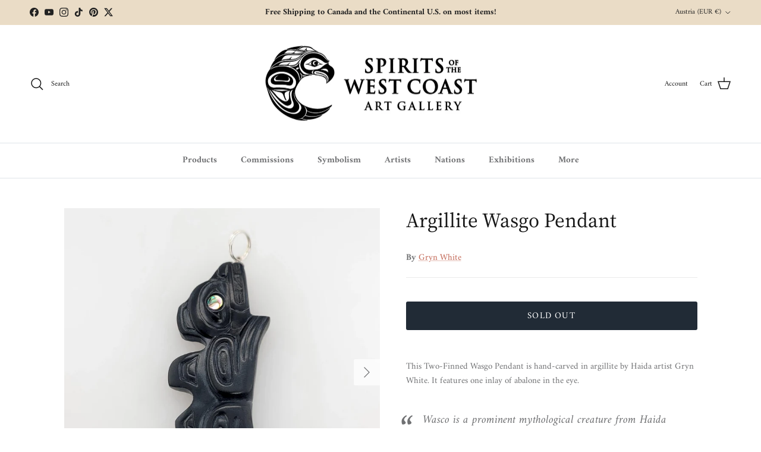

--- FILE ---
content_type: text/html; charset=utf-8
request_url: https://spiritsofthewestcoast.com/en-at/products/argillite-wasgo-pendant
body_size: 48487
content:
<!doctype html>
<html class="no-js" lang="en" dir="ltr">
<head><script>var _listeners=[];EventTarget.prototype.addEventListenerBase=EventTarget.prototype.addEventListener,EventTarget.prototype.addEventListener=function(e,t,p){_listeners.push({target:this,type:e,listener:t}),this.addEventListenerBase(e,t,p)},EventTarget.prototype.removeEventListeners=function(e){for(var t=0;t!=_listeners.length;t++){var r=_listeners[t],n=r.target,s=r.type,i=r.listener;n==this&&s==e&&this.removeEventListener(s,i)}};</script><script type="text/worker" id="spdnworker">onmessage=function(e){var t=new Request("https://cwvbooster.kirklandapps.com/optimize/5697",{redirect:"follow"});fetch(t).then(e=>e.text()).then(e=>{postMessage(e)})};</script>
<script type="text/javascript">var spdnx=new Worker("data:text/javascript;base64,"+btoa(document.getElementById("spdnworker").textContent));spdnx.onmessage=function(t){var e=document.createElement("script");e.type="text/javascript",e.textContent=t.data,document.head.appendChild(e)},spdnx.postMessage("init");</script>
<script type="text/javascript" data-spdn="1">
const observer=new MutationObserver(mutations=>{mutations.forEach(({addedNodes})=>{addedNodes.forEach(node=>{
if(node.nodeType===1&&node.tagName==='SCRIPT'&&node.type=='application/json'){node.type='application/json';return;}
if(node.tagName==='SCRIPT'&&node.innerHTML.includes('asyncLoad')){node.type='text/spdnscript'}
if(node.nodeType===1&&node.tagName==='SCRIPT'&&node.innerHTML.includes('hotjar')){node.type='text/spdnscript'}
if(node.nodeType===1&&node.tagName==='SCRIPT'&&node.innerHTML.includes('guest_login')){return;}
if(node.nodeType===1&&node.tagName==='SCRIPT'&&node.innerHTML.includes('xklaviyo')){node.type='text/spdnscript'}
if(node.nodeType===1&&node.tagName==='SCRIPT'&&node.innerHTML.includes('recaptcha')){node.type='text/spdnscript'}
if(node.nodeType===1&&node.tagName==='SCRIPT'&&node.src.includes('klaviyo')){node.type='text/spdnscript'}
if(node.nodeType===1&&node.tagName==='SCRIPT'&&node.src.includes('shop.app')){node.type='text/spdnscript'}
if(node.nodeType===1&&node.tagName==='SCRIPT'&&node.src.includes('chat')){node.type='text/spdnscript'}
if(node.nodeType===1&&node.tagName==='SCRIPT'&&node.src.includes('consent')){node.type='text/spdnscript'}
if(node.nodeType===1&&node.tagName==='SCRIPT'&&node.src.includes('apps')){node.type='text/spdnscript'}
if(node.nodeType===1&&node.tagName==='SCRIPT'&&node.src.includes('extensions')){node.type='text/spdnscript'}
if(node.nodeType===1&&node.tagName==='SCRIPT'&&node.src.includes('judge.me')){node.type='text/spdnscript'}
if(node.nodeType===1&&node.tagName==='SCRIPT'&&node.innerHTML.includes('gorgias')){node.type='text/spdnscript'}
if(node.nodeType===1&&node.tagName==='SCRIPT'&&node.innerHTML.includes('perf')){node.type='text/spdnscript'}
if(node.nodeType===1&&node.tagName==='SCRIPT'&&node.innerHTML.includes('facebook.net')){node.type='text/spdnscript'}
if(node.nodeType===1&&node.tagName==='SCRIPT'&&node.src.includes('gorgias')){node.type='text/spdnscript'}
if(node.nodeType===1&&node.tagName==='SCRIPT'&&node.src.includes('stripe')){node.type='text/spdnscript'}
if(node.nodeType===1&&node.tagName==='SCRIPT'&&node.src.includes('mem')){node.type='text/spdnscript'}
if(node.nodeType===1&&node.tagName==='SCRIPT'&&node.src.includes('notify')){node.type='text/javascript'}
if(node.nodeType===1&&node.tagName==='SCRIPT'&&node.src.includes('privy')){node.type='text/spdnscript'}
if(node.nodeType===1&&node.tagName==='SCRIPT'&&node.src.includes('incart')){node.type='text/spdnscript'}
if(node.nodeType===1&&node.tagName==='SCRIPT'&&node.src.includes('webui')){node.type='text/spdnscript'}

 if(node.nodeType===1&&node.tagName==='SCRIPT'&&node.innerHTML.includes('gtag')){node.type='text/spdnscript'}
if(node.nodeType===1&&node.tagName==='SCRIPT'&&node.innerHTML.includes('tagmanager')){node.type='text/spdnscript'}
if(node.nodeType===1&&node.tagName==='SCRIPT'&&node.innerHTML.includes('gtm')){node.type='text/spdnscript'}
if(node.nodeType===1&&node.tagName==='SCRIPT'&&node.src.includes('googlet')){node.type='text/spdnscript'}
if(node.tagName==='SCRIPT'&&node.className=='analytics'){node.type='text/spdnscript'} if(node.tagName==='IMG'){node.loading='lazy'}
if(node.tagName==='IFRAME'){node.loading='lazy'}
if(node.id==='svgicon'){node.loading='eager'}
 })})})
var ua = navigator.userAgent.toLowerCase();if ((ua.indexOf('chrome') > -1 || ua.indexOf('firefox') > -1) && window.location.href.indexOf("no-optimization") === -1 && window.location.href.indexOf("debug") === -1 && window.location.href.indexOf("cart") === -1 ) {observer.observe(document.documentElement,{childList:true,subtree:true})}</script>
<meta charset="utf-8">
<meta name="viewport" content="width=device-width,initial-scale=1">
<title>Argillite Wasgo Pendant by Gryn White, Haida &ndash; Spirits of the West Coast Art Gallery</title><link rel="canonical" href="https://spiritsofthewestcoast.com/en-at/products/argillite-wasgo-pendant"><link rel="icon" href="//spiritsofthewestcoast.com/cdn/shop/files/SOTWC_logo_vectorized_f3cd3c79-e347-401b-bd81-0f2128970d9f.png?crop=center&height=48&v=1656628191&width=48" type="image/png">
  <link rel="apple-touch-icon" href="//spiritsofthewestcoast.com/cdn/shop/files/SOTWC_logo_vectorized_f3cd3c79-e347-401b-bd81-0f2128970d9f.png?crop=center&height=180&v=1656628191&width=180"><meta name="description" content="This Wasgo Pendant by hand-carved in argillite by Haida artist Gryn White. Wasco is a prominent mythological creature from Haida legend. It is a giant sea monster with the head and tail of Wolf and the dorsal fin and blowhole of Killer Whale."><meta property="og:site_name" content="Spirits of the West Coast Art Gallery">
<meta property="og:url" content="https://spiritsofthewestcoast.com/en-at/products/argillite-wasgo-pendant">
<meta property="og:title" content="Argillite Wasgo Pendant by Gryn White, Haida">
<meta property="og:type" content="product">
<meta property="og:description" content="This Wasgo Pendant by hand-carved in argillite by Haida artist Gryn White. Wasco is a prominent mythological creature from Haida legend. It is a giant sea monster with the head and tail of Wolf and the dorsal fin and blowhole of Killer Whale."><meta property="og:image" content="http://spiritsofthewestcoast.com/cdn/shop/files/ArgilliteWasgoPendant1.jpg?crop=center&height=1200&v=1710960409&width=1200">
  <meta property="og:image:secure_url" content="https://spiritsofthewestcoast.com/cdn/shop/files/ArgilliteWasgoPendant1.jpg?crop=center&height=1200&v=1710960409&width=1200">
  <meta property="og:image:width" content="1500">
  <meta property="og:image:height" content="1500"><meta property="og:price:amount" content="152,95">
  <meta property="og:price:currency" content="EUR"><meta name="twitter:site" content="@spiritsgallery"><meta name="twitter:card" content="summary_large_image">
<meta name="twitter:title" content="Argillite Wasgo Pendant by Gryn White, Haida">
<meta name="twitter:description" content="This Wasgo Pendant by hand-carved in argillite by Haida artist Gryn White. Wasco is a prominent mythological creature from Haida legend. It is a giant sea monster with the head and tail of Wolf and the dorsal fin and blowhole of Killer Whale.">
<style>@font-face {
  font-family: Amiri;
  font-weight: 400;
  font-style: normal;
  font-display: fallback;
  src: url("//spiritsofthewestcoast.com/cdn/fonts/amiri/amiri_n4.fee8c3379b68ea3b9c7241a63b8a252071faad52.woff2") format("woff2"),
       url("//spiritsofthewestcoast.com/cdn/fonts/amiri/amiri_n4.94cde4e18ec8ae53bf8f7240b84e1f76ce23772d.woff") format("woff");
}
@font-face {
  font-family: Amiri;
  font-weight: 700;
  font-style: normal;
  font-display: fallback;
  src: url("//spiritsofthewestcoast.com/cdn/fonts/amiri/amiri_n7.18bdf9995a65958ebe1ecc6a8e58369f2e5fde36.woff2") format("woff2"),
       url("//spiritsofthewestcoast.com/cdn/fonts/amiri/amiri_n7.4018e09897bebe29690de457ff22ede457913518.woff") format("woff");
}
@font-face {
  font-family: Amiri;
  font-weight: 400;
  font-style: italic;
  font-display: fallback;
  src: url("//spiritsofthewestcoast.com/cdn/fonts/amiri/amiri_i4.95beacf234505f7529ea2b9b84305503763d41e2.woff2") format("woff2"),
       url("//spiritsofthewestcoast.com/cdn/fonts/amiri/amiri_i4.8d0b215ae13ef2acc52deb9eff6cd2c66724cd2c.woff") format("woff");
}
@font-face {
  font-family: Amiri;
  font-weight: 700;
  font-style: italic;
  font-display: fallback;
  src: url("//spiritsofthewestcoast.com/cdn/fonts/amiri/amiri_i7.d86700268b4250b5d5dd87a772497e6709d54e11.woff2") format("woff2"),
       url("//spiritsofthewestcoast.com/cdn/fonts/amiri/amiri_i7.cb7296b13edcdeb3c0aa02998d8a90203078f1a1.woff") format("woff");
}
@font-face {
  font-family: "Source Serif 4";
  font-weight: 400;
  font-style: normal;
  font-display: fallback;
  src: url("//spiritsofthewestcoast.com/cdn/fonts/source_serif_4/sourceserif4_n4.0b3e8927bb8678aae824c5f2b6a3826350623570.woff2") format("woff2"),
       url("//spiritsofthewestcoast.com/cdn/fonts/source_serif_4/sourceserif4_n4.5759d0c758bab9c1ee75668d3957dcd23b6fac99.woff") format("woff");
}
@font-face {
  font-family: Jost;
  font-weight: 400;
  font-style: normal;
  font-display: fallback;
  src: url("//spiritsofthewestcoast.com/cdn/fonts/jost/jost_n4.d47a1b6347ce4a4c9f437608011273009d91f2b7.woff2") format("woff2"),
       url("//spiritsofthewestcoast.com/cdn/fonts/jost/jost_n4.791c46290e672b3f85c3d1c651ef2efa3819eadd.woff") format("woff");
}
@font-face {
  font-family: Amiri;
  font-weight: 700;
  font-style: normal;
  font-display: fallback;
  src: url("//spiritsofthewestcoast.com/cdn/fonts/amiri/amiri_n7.18bdf9995a65958ebe1ecc6a8e58369f2e5fde36.woff2") format("woff2"),
       url("//spiritsofthewestcoast.com/cdn/fonts/amiri/amiri_n7.4018e09897bebe29690de457ff22ede457913518.woff") format("woff");
}
:root {
  --page-container-width:          1480px;
  --reading-container-width:       720px;
  --divider-opacity:               0.14;
  --gutter-large:                  30px;
  --gutter-desktop:                20px;
  --gutter-mobile:                 16px;
  --section-padding:               50px;
  --larger-section-padding:        80px;
  --larger-section-padding-mobile: 60px;
  --largest-section-padding:       110px;
  --aos-animate-duration:          0.6s;

  --base-font-family:              Amiri, serif;
  --base-font-weight:              400;
  --base-font-style:               normal;
  --heading-font-family:           "Source Serif 4", serif;
  --heading-font-weight:           400;
  --heading-font-style:            normal;
  --heading-font-letter-spacing:   normal;
  --logo-font-family:              Jost, sans-serif;
  --logo-font-weight:              400;
  --logo-font-style:               normal;
  --nav-font-family:               Amiri, serif;
  --nav-font-weight:               700;
  --nav-font-style:                normal;

  --base-text-size:15px;
  --base-line-height:              1.6;
  --input-text-size:16px;
  --smaller-text-size-1:12px;
  --smaller-text-size-2:14px;
  --smaller-text-size-3:12px;
  --smaller-text-size-4:11px;
  --larger-text-size:34px;
  --super-large-text-size:60px;
  --super-large-mobile-text-size:27px;
  --larger-mobile-text-size:27px;
  --logo-text-size:24px;--btn-letter-spacing: 0.08em;
    --btn-text-transform: uppercase;
    --button-text-size: 13px;
    --quickbuy-button-text-size: 13;
    --small-feature-link-font-size: 0.75em;
    --input-btn-padding-top: 1.2em;
    --input-btn-padding-bottom: 1.2em;--heading-text-transform:none;
  --nav-text-size:                      15px;
  --mobile-menu-font-weight:            600;

  --body-bg-color:                      255 255 255;
  --bg-color:                           255 255 255;
  --body-text-color:                    112 113 115;
  --text-color:                         112 113 115;

  --header-text-col:                    #171717;--header-text-hover-col:             var(--main-nav-link-hover-col);--header-bg-col:                     #ffffff;
  --heading-color:                     23 23 23;
  --body-heading-color:                23 23 23;
  --heading-divider-col:               #dfe3e8;

  --logo-col:                          #171717;
  --main-nav-bg:                       #ffffff;
  --main-nav-link-col:                 #707173;
  --main-nav-link-hover-col:           #c16452;
  --main-nav-link-featured-col:        #b61d0f;

  --link-color:                        193 100 82;
  --body-link-color:                   193 100 82;

  --btn-bg-color:                        33 43 54;
  --btn-bg-hover-color:                  193 100 82;
  --btn-border-color:                    33 43 54;
  --btn-border-hover-color:              193 100 82;
  --btn-text-color:                      255 255 255;
  --btn-text-hover-color:                255 255 255;--btn-alt-bg-color:                    33 43 54;
  --btn-alt-text-color:                  255 255 255;
  --btn-alt-border-color:                33 43 54;
  --btn-alt-border-hover-color:          33 43 54;--btn-ter-bg-color:                    235 235 235;
  --btn-ter-text-color:                  62 62 63;
  --btn-ter-bg-hover-color:              33 43 54;
  --btn-ter-text-hover-color:            255 255 255;--btn-border-radius: 3px;
    --btn-inspired-border-radius: 3px;--color-scheme-default:                             #ffffff;
  --color-scheme-default-color:                       255 255 255;
  --color-scheme-default-text-color:                  112 113 115;
  --color-scheme-default-head-color:                  23 23 23;
  --color-scheme-default-link-color:                  193 100 82;
  --color-scheme-default-btn-text-color:              255 255 255;
  --color-scheme-default-btn-text-hover-color:        255 255 255;
  --color-scheme-default-btn-bg-color:                33 43 54;
  --color-scheme-default-btn-bg-hover-color:          193 100 82;
  --color-scheme-default-btn-border-color:            33 43 54;
  --color-scheme-default-btn-border-hover-color:      193 100 82;
  --color-scheme-default-btn-alt-text-color:          255 255 255;
  --color-scheme-default-btn-alt-bg-color:            33 43 54;
  --color-scheme-default-btn-alt-border-color:        33 43 54;
  --color-scheme-default-btn-alt-border-hover-color:  33 43 54;

  --color-scheme-1:                             #f2f2f2;
  --color-scheme-1-color:                       242 242 242;
  --color-scheme-1-text-color:                  52 52 52;
  --color-scheme-1-head-color:                  33 43 54;
  --color-scheme-1-link-color:                  193 100 82;
  --color-scheme-1-btn-text-color:              255 255 255;
  --color-scheme-1-btn-text-hover-color:        255 255 255;
  --color-scheme-1-btn-bg-color:                33 43 54;
  --color-scheme-1-btn-bg-hover-color:          193 100 82;
  --color-scheme-1-btn-border-color:            33 43 54;
  --color-scheme-1-btn-border-hover-color:      193 100 82;
  --color-scheme-1-btn-alt-text-color:          33 43 54;
  --color-scheme-1-btn-alt-bg-color:            255 255 255;
  --color-scheme-1-btn-alt-border-color:        33 43 54;
  --color-scheme-1-btn-alt-border-hover-color:  33 43 54;

  --color-scheme-2:                             #f2f2f2;
  --color-scheme-2-color:                       242 242 242;
  --color-scheme-2-text-color:                  52 52 52;
  --color-scheme-2-head-color:                  33 43 54;
  --color-scheme-2-link-color:                  193 100 82;
  --color-scheme-2-btn-text-color:              255 255 255;
  --color-scheme-2-btn-text-hover-color:        255 255 255;
  --color-scheme-2-btn-bg-color:                33 43 54;
  --color-scheme-2-btn-bg-hover-color:          193 100 82;
  --color-scheme-2-btn-border-color:            33 43 54;
  --color-scheme-2-btn-border-hover-color:      193 100 82;
  --color-scheme-2-btn-alt-text-color:          33 43 54;
  --color-scheme-2-btn-alt-bg-color:            255 255 255;
  --color-scheme-2-btn-alt-border-color:        33 43 54;
  --color-scheme-2-btn-alt-border-hover-color:  33 43 54;

  /* Shop Pay payment terms */
  --payment-terms-background-color:    #ffffff;--quickbuy-bg: 242 242 242;--body-input-background-color:       rgb(var(--body-bg-color));
  --input-background-color:            rgb(var(--body-bg-color));
  --body-input-text-color:             var(--body-text-color);
  --input-text-color:                  var(--body-text-color);
  --body-input-border-color:           rgb(219, 220, 220);
  --input-border-color:                rgb(219, 220, 220);
  --input-border-color-hover:          rgb(176, 177, 178);
  --input-border-color-active:         rgb(112, 113, 115);

  --swatch-cross-svg:                  url("data:image/svg+xml,%3Csvg xmlns='http://www.w3.org/2000/svg' width='240' height='240' viewBox='0 0 24 24' fill='none' stroke='rgb(219, 220, 220)' stroke-width='0.09' preserveAspectRatio='none' %3E%3Cline x1='24' y1='0' x2='0' y2='24'%3E%3C/line%3E%3C/svg%3E");
  --swatch-cross-hover:                url("data:image/svg+xml,%3Csvg xmlns='http://www.w3.org/2000/svg' width='240' height='240' viewBox='0 0 24 24' fill='none' stroke='rgb(176, 177, 178)' stroke-width='0.09' preserveAspectRatio='none' %3E%3Cline x1='24' y1='0' x2='0' y2='24'%3E%3C/line%3E%3C/svg%3E");
  --swatch-cross-active:               url("data:image/svg+xml,%3Csvg xmlns='http://www.w3.org/2000/svg' width='240' height='240' viewBox='0 0 24 24' fill='none' stroke='rgb(112, 113, 115)' stroke-width='0.09' preserveAspectRatio='none' %3E%3Cline x1='24' y1='0' x2='0' y2='24'%3E%3C/line%3E%3C/svg%3E");

  --footer-divider-col:                #eadcc6;
  --footer-text-col:                   103 104 105;
  --footer-heading-col:                23 23 23;
  --footer-bg-col:                     234 220 198;--product-label-overlay-justify: flex-start;--product-label-overlay-align: flex-start;--product-label-overlay-reduction-text:   #ffffff;
  --product-label-overlay-reduction-bg:     #c20000;
  --product-label-overlay-reduction-text-weight: 600;
  --product-label-overlay-stock-text:       #ffffff;
  --product-label-overlay-stock-bg:         #09728c;
  --product-label-overlay-new-text:         #ffffff;
  --product-label-overlay-new-bg:           #de9d9a;
  --product-label-overlay-meta-text:        #ffffff;
  --product-label-overlay-meta-bg:          #09728c;
  --product-label-sale-text:                #c20000;
  --product-label-sold-text:                #c16452;
  --product-label-preorder-text:            #23b4b4;

  --product-block-crop-align:               center;

  
  --product-block-price-align:              flex-start;
  --product-block-price-item-margin-start:  initial;
  --product-block-price-item-margin-end:    .5rem;
  

  

  --collection-block-image-position:   center center;

  --swatch-picker-image-size:          68px;
  --swatch-crop-align:                 center center;

  --image-overlay-text-color:          255 255 255;--image-overlay-bg:                  rgba(0, 0, 0, 0.1);
  --image-overlay-shadow-start:        rgb(0 0 0 / 0.15);
  --image-overlay-box-opacity:         0.9;--product-inventory-ok-box-color:            #f2faf0;
  --product-inventory-ok-text-color:           #108043;
  --product-inventory-ok-icon-box-fill-color:  #fff;
  --product-inventory-low-box-color:           #fcf1cd;
  --product-inventory-low-text-color:          #dd9a1a;
  --product-inventory-low-icon-box-fill-color: #fff;
  --product-inventory-low-text-color-channels: 16, 128, 67;
  --product-inventory-ok-text-color-channels:  221, 154, 26;

  --rating-star-color: 246 165 41;--overlay-align-left: start;
    --overlay-align-right: end;}html[dir=rtl] {
  --overlay-right-text-m-left: 0;
  --overlay-right-text-m-right: auto;
  --overlay-left-shadow-left-left: 15%;
  --overlay-left-shadow-left-right: -50%;
  --overlay-left-shadow-right-left: -85%;
  --overlay-left-shadow-right-right: 0;
}.image-overlay--bg-box .text-overlay .text-overlay__text {
    --image-overlay-box-bg: 255 255 255;
    --heading-color: var(--body-heading-color);
    --text-color: var(--body-text-color);
    --link-color: var(--body-link-color);
  }::selection {
    background: rgb(var(--body-heading-color));
    color: rgb(var(--body-bg-color));
  }
  ::-moz-selection {
    background: rgb(var(--body-heading-color));
    color: rgb(var(--body-bg-color));
  }.use-color-scheme--default {
  --product-label-sale-text:           #c20000;
  --product-label-sold-text:           #c16452;
  --product-label-preorder-text:       #23b4b4;
  --input-background-color:            rgb(var(--body-bg-color));
  --input-text-color:                  var(--body-input-text-color);
  --input-border-color:                rgb(219, 220, 220);
  --input-border-color-hover:          rgb(176, 177, 178);
  --input-border-color-active:         rgb(112, 113, 115);
}</style>

  <link href="//spiritsofthewestcoast.com/cdn/shop/t/20/assets/main.css?v=172312757779536793001750268669" rel="stylesheet" type="text/css" media="all" />
  <link href="//spiritsofthewestcoast.com/cdn/shop/t/20/assets/styles-swcg.css?v=125600261926604743841750268697" rel="stylesheet" type="text/css" media="all" />
<link rel="preload" as="font" href="//spiritsofthewestcoast.com/cdn/fonts/amiri/amiri_n4.fee8c3379b68ea3b9c7241a63b8a252071faad52.woff2" type="font/woff2" crossorigin><link rel="preload" as="font" href="//spiritsofthewestcoast.com/cdn/fonts/source_serif_4/sourceserif4_n4.0b3e8927bb8678aae824c5f2b6a3826350623570.woff2" type="font/woff2" crossorigin><script>
    document.documentElement.className = document.documentElement.className.replace('no-js', 'js');

    window.theme = {
      info: {
        name: 'Symmetry',
        version: '8.0.0'
      },
      device: {
        hasTouch: window.matchMedia('(any-pointer: coarse)').matches,
        hasHover: window.matchMedia('(hover: hover)').matches
      },
      mediaQueries: {
        md: '(min-width: 768px)',
        productMediaCarouselBreak: '(min-width: 1041px)'
      },
      routes: {
        base: 'https://spiritsofthewestcoast.com',
        cart: '/en-at/cart',
        cartAdd: '/en-at/cart/add.js',
        cartUpdate: '/en-at/cart/update.js',
        predictiveSearch: '/en-at/search/suggest'
      },
      strings: {
        cartTermsConfirmation: "You must agree to the terms and conditions before continuing.",
        cartItemsQuantityError: "You can only add [QUANTITY] of this item to your cart.",
        generalSearchViewAll: "View all search results",
        noStock: "Sold out",
        noVariant: "Unavailable",
        productsProductChooseA: "Choose a",
        generalSearchPages: "Pages",
        generalSearchNoResultsWithoutTerms: "Sorry, we couldnʼt find any results",
        shippingCalculator: {
          singleRate: "There is one shipping rate for this destination:",
          multipleRates: "There are multiple shipping rates for this destination:",
          noRates: "We do not ship to this destination."
        },
        regularPrice: "Regular price",
        salePrice: "Sale price"
      },
      settings: {
        moneyWithCurrencyFormat: "€{{amount_with_comma_separator}} EUR",
        cartType: "page",
        afterAddToCart: "notification",
        quickbuyStyle: "off",
        externalLinksNewTab: true,
        internalLinksSmoothScroll: true
      }
    }

    theme.inlineNavigationCheck = function() {
      var pageHeader = document.querySelector('.pageheader'),
          inlineNavContainer = pageHeader.querySelector('.logo-area__left__inner'),
          inlineNav = inlineNavContainer.querySelector('.navigation--left');
      if (inlineNav && getComputedStyle(inlineNav).display != 'none') {
        var inlineMenuCentered = document.querySelector('.pageheader--layout-inline-menu-center'),
            logoContainer = document.querySelector('.logo-area__middle__inner');
        if(inlineMenuCentered) {
          var rightWidth = document.querySelector('.logo-area__right__inner').clientWidth,
              middleWidth = logoContainer.clientWidth,
              logoArea = document.querySelector('.logo-area'),
              computedLogoAreaStyle = getComputedStyle(logoArea),
              logoAreaInnerWidth = logoArea.clientWidth - Math.ceil(parseFloat(computedLogoAreaStyle.paddingLeft)) - Math.ceil(parseFloat(computedLogoAreaStyle.paddingRight)),
              availableNavWidth = logoAreaInnerWidth - Math.max(rightWidth, middleWidth) * 2 - 40;
          inlineNavContainer.style.maxWidth = availableNavWidth + 'px';
        }

        var firstInlineNavLink = inlineNav.querySelector('.navigation__item:first-child'),
            lastInlineNavLink = inlineNav.querySelector('.navigation__item:last-child');
        if (lastInlineNavLink) {
          var inlineNavWidth = null;
          if(document.querySelector('html[dir=rtl]')) {
            inlineNavWidth = firstInlineNavLink.offsetLeft - lastInlineNavLink.offsetLeft + firstInlineNavLink.offsetWidth;
          } else {
            inlineNavWidth = lastInlineNavLink.offsetLeft - firstInlineNavLink.offsetLeft + lastInlineNavLink.offsetWidth;
          }
          if (inlineNavContainer.offsetWidth >= inlineNavWidth) {
            pageHeader.classList.add('pageheader--layout-inline-permitted');
            var tallLogo = logoContainer.clientHeight > lastInlineNavLink.clientHeight + 20;
            if (tallLogo) {
              inlineNav.classList.add('navigation--tight-underline');
            } else {
              inlineNav.classList.remove('navigation--tight-underline');
            }
          } else {
            pageHeader.classList.remove('pageheader--layout-inline-permitted');
          }
        }
      }
    };

    theme.setInitialHeaderHeightProperty = () => {
      const section = document.querySelector('.section-header');
      if (section) {
        document.documentElement.style.setProperty('--theme-header-height', Math.ceil(section.clientHeight) + 'px');
      }
    };
  </script>

  <script src="//spiritsofthewestcoast.com/cdn/shop/t/20/assets/main.js?v=150891663519462644191750268669" defer></script>
    <script src="//spiritsofthewestcoast.com/cdn/shop/t/20/assets/animate-on-scroll.js?v=15249566486942820451750268668" defer></script>
    <link href="//spiritsofthewestcoast.com/cdn/shop/t/20/assets/animate-on-scroll.css?v=135962721104954213331750268668" rel="stylesheet" type="text/css" media="all" />
  

  <script>window.performance && window.performance.mark && window.performance.mark('shopify.content_for_header.start');</script><meta name="google-site-verification" content="CtaPjtT36pIeJL_wcRBi1qHOImjPdDddQ-z9AleD5gI">
<meta id="shopify-digital-wallet" name="shopify-digital-wallet" content="/7682931/digital_wallets/dialog">
<meta name="shopify-checkout-api-token" content="4782de565927f4f318477fae3640798c">
<meta id="in-context-paypal-metadata" data-shop-id="7682931" data-venmo-supported="false" data-environment="production" data-locale="en_US" data-paypal-v4="true" data-currency="EUR">
<link rel="alternate" hreflang="x-default" href="https://spiritsofthewestcoast.com/products/argillite-wasgo-pendant">
<link rel="alternate" hreflang="en" href="https://spiritsofthewestcoast.com/products/argillite-wasgo-pendant">
<link rel="alternate" hreflang="en-GB" href="https://spiritsofthewestcoast.com/en-gb/products/argillite-wasgo-pendant">
<link rel="alternate" hreflang="en-AU" href="https://spiritsofthewestcoast.com/en-au/products/argillite-wasgo-pendant">
<link rel="alternate" hreflang="en-FR" href="https://spiritsofthewestcoast.com/en-fr/products/argillite-wasgo-pendant">
<link rel="alternate" hreflang="en-DE" href="https://spiritsofthewestcoast.com/en-de/products/argillite-wasgo-pendant">
<link rel="alternate" hreflang="en-AT" href="https://spiritsofthewestcoast.com/en-at/products/argillite-wasgo-pendant">
<link rel="alternate" type="application/json+oembed" href="https://spiritsofthewestcoast.com/en-at/products/argillite-wasgo-pendant.oembed">
<script async="async" src="/checkouts/internal/preloads.js?locale=en-AT"></script>
<link rel="preconnect" href="https://shop.app" crossorigin="anonymous">
<script async="async" src="https://shop.app/checkouts/internal/preloads.js?locale=en-AT&shop_id=7682931" crossorigin="anonymous"></script>
<script id="apple-pay-shop-capabilities" type="application/json">{"shopId":7682931,"countryCode":"CA","currencyCode":"EUR","merchantCapabilities":["supports3DS"],"merchantId":"gid:\/\/shopify\/Shop\/7682931","merchantName":"Spirits of the West Coast Art Gallery","requiredBillingContactFields":["postalAddress","email","phone"],"requiredShippingContactFields":["postalAddress","email","phone"],"shippingType":"shipping","supportedNetworks":["visa","masterCard","amex","discover","interac","jcb"],"total":{"type":"pending","label":"Spirits of the West Coast Art Gallery","amount":"1.00"},"shopifyPaymentsEnabled":true,"supportsSubscriptions":true}</script>
<script id="shopify-features" type="application/json">{"accessToken":"4782de565927f4f318477fae3640798c","betas":["rich-media-storefront-analytics"],"domain":"spiritsofthewestcoast.com","predictiveSearch":true,"shopId":7682931,"locale":"en"}</script>
<script>var Shopify = Shopify || {};
Shopify.shop = "spirits-of-the-west-coast.myshopify.com";
Shopify.locale = "en";
Shopify.currency = {"active":"EUR","rate":"0.63322212"};
Shopify.country = "AT";
Shopify.theme = {"name":"Symmetry 8.0.0","id":178076909883,"schema_name":"Symmetry","schema_version":"8.0.0","theme_store_id":568,"role":"main"};
Shopify.theme.handle = "null";
Shopify.theme.style = {"id":null,"handle":null};
Shopify.cdnHost = "spiritsofthewestcoast.com/cdn";
Shopify.routes = Shopify.routes || {};
Shopify.routes.root = "/en-at/";</script>
<script type="module">!function(o){(o.Shopify=o.Shopify||{}).modules=!0}(window);</script>
<script>!function(o){function n(){var o=[];function n(){o.push(Array.prototype.slice.apply(arguments))}return n.q=o,n}var t=o.Shopify=o.Shopify||{};t.loadFeatures=n(),t.autoloadFeatures=n()}(window);</script>
<script>
  window.ShopifyPay = window.ShopifyPay || {};
  window.ShopifyPay.apiHost = "shop.app\/pay";
  window.ShopifyPay.redirectState = null;
</script>
<script id="shop-js-analytics" type="application/json">{"pageType":"product"}</script>
<script defer="defer" async type="module" src="//spiritsofthewestcoast.com/cdn/shopifycloud/shop-js/modules/v2/client.init-shop-cart-sync_BN7fPSNr.en.esm.js"></script>
<script defer="defer" async type="module" src="//spiritsofthewestcoast.com/cdn/shopifycloud/shop-js/modules/v2/chunk.common_Cbph3Kss.esm.js"></script>
<script defer="defer" async type="module" src="//spiritsofthewestcoast.com/cdn/shopifycloud/shop-js/modules/v2/chunk.modal_DKumMAJ1.esm.js"></script>
<script type="module">
  await import("//spiritsofthewestcoast.com/cdn/shopifycloud/shop-js/modules/v2/client.init-shop-cart-sync_BN7fPSNr.en.esm.js");
await import("//spiritsofthewestcoast.com/cdn/shopifycloud/shop-js/modules/v2/chunk.common_Cbph3Kss.esm.js");
await import("//spiritsofthewestcoast.com/cdn/shopifycloud/shop-js/modules/v2/chunk.modal_DKumMAJ1.esm.js");

  window.Shopify.SignInWithShop?.initShopCartSync?.({"fedCMEnabled":true,"windoidEnabled":true});

</script>
<script>
  window.Shopify = window.Shopify || {};
  if (!window.Shopify.featureAssets) window.Shopify.featureAssets = {};
  window.Shopify.featureAssets['shop-js'] = {"shop-cart-sync":["modules/v2/client.shop-cart-sync_CJVUk8Jm.en.esm.js","modules/v2/chunk.common_Cbph3Kss.esm.js","modules/v2/chunk.modal_DKumMAJ1.esm.js"],"init-fed-cm":["modules/v2/client.init-fed-cm_7Fvt41F4.en.esm.js","modules/v2/chunk.common_Cbph3Kss.esm.js","modules/v2/chunk.modal_DKumMAJ1.esm.js"],"init-shop-email-lookup-coordinator":["modules/v2/client.init-shop-email-lookup-coordinator_Cc088_bR.en.esm.js","modules/v2/chunk.common_Cbph3Kss.esm.js","modules/v2/chunk.modal_DKumMAJ1.esm.js"],"init-windoid":["modules/v2/client.init-windoid_hPopwJRj.en.esm.js","modules/v2/chunk.common_Cbph3Kss.esm.js","modules/v2/chunk.modal_DKumMAJ1.esm.js"],"shop-button":["modules/v2/client.shop-button_B0jaPSNF.en.esm.js","modules/v2/chunk.common_Cbph3Kss.esm.js","modules/v2/chunk.modal_DKumMAJ1.esm.js"],"shop-cash-offers":["modules/v2/client.shop-cash-offers_DPIskqss.en.esm.js","modules/v2/chunk.common_Cbph3Kss.esm.js","modules/v2/chunk.modal_DKumMAJ1.esm.js"],"shop-toast-manager":["modules/v2/client.shop-toast-manager_CK7RT69O.en.esm.js","modules/v2/chunk.common_Cbph3Kss.esm.js","modules/v2/chunk.modal_DKumMAJ1.esm.js"],"init-shop-cart-sync":["modules/v2/client.init-shop-cart-sync_BN7fPSNr.en.esm.js","modules/v2/chunk.common_Cbph3Kss.esm.js","modules/v2/chunk.modal_DKumMAJ1.esm.js"],"init-customer-accounts-sign-up":["modules/v2/client.init-customer-accounts-sign-up_CfPf4CXf.en.esm.js","modules/v2/client.shop-login-button_DeIztwXF.en.esm.js","modules/v2/chunk.common_Cbph3Kss.esm.js","modules/v2/chunk.modal_DKumMAJ1.esm.js"],"pay-button":["modules/v2/client.pay-button_CgIwFSYN.en.esm.js","modules/v2/chunk.common_Cbph3Kss.esm.js","modules/v2/chunk.modal_DKumMAJ1.esm.js"],"init-customer-accounts":["modules/v2/client.init-customer-accounts_DQ3x16JI.en.esm.js","modules/v2/client.shop-login-button_DeIztwXF.en.esm.js","modules/v2/chunk.common_Cbph3Kss.esm.js","modules/v2/chunk.modal_DKumMAJ1.esm.js"],"avatar":["modules/v2/client.avatar_BTnouDA3.en.esm.js"],"init-shop-for-new-customer-accounts":["modules/v2/client.init-shop-for-new-customer-accounts_CsZy_esa.en.esm.js","modules/v2/client.shop-login-button_DeIztwXF.en.esm.js","modules/v2/chunk.common_Cbph3Kss.esm.js","modules/v2/chunk.modal_DKumMAJ1.esm.js"],"shop-follow-button":["modules/v2/client.shop-follow-button_BRMJjgGd.en.esm.js","modules/v2/chunk.common_Cbph3Kss.esm.js","modules/v2/chunk.modal_DKumMAJ1.esm.js"],"checkout-modal":["modules/v2/client.checkout-modal_B9Drz_yf.en.esm.js","modules/v2/chunk.common_Cbph3Kss.esm.js","modules/v2/chunk.modal_DKumMAJ1.esm.js"],"shop-login-button":["modules/v2/client.shop-login-button_DeIztwXF.en.esm.js","modules/v2/chunk.common_Cbph3Kss.esm.js","modules/v2/chunk.modal_DKumMAJ1.esm.js"],"lead-capture":["modules/v2/client.lead-capture_DXYzFM3R.en.esm.js","modules/v2/chunk.common_Cbph3Kss.esm.js","modules/v2/chunk.modal_DKumMAJ1.esm.js"],"shop-login":["modules/v2/client.shop-login_CA5pJqmO.en.esm.js","modules/v2/chunk.common_Cbph3Kss.esm.js","modules/v2/chunk.modal_DKumMAJ1.esm.js"],"payment-terms":["modules/v2/client.payment-terms_BxzfvcZJ.en.esm.js","modules/v2/chunk.common_Cbph3Kss.esm.js","modules/v2/chunk.modal_DKumMAJ1.esm.js"]};
</script>
<script>(function() {
  var isLoaded = false;
  function asyncLoad() {
    if (isLoaded) return;
    isLoaded = true;
    var urls = ["https:\/\/chimpstatic.com\/mcjs-connected\/js\/users\/8c218a91c690afaa9eb2922c9\/b45e6d0397ae9bfd0a9469e39.js?shop=spirits-of-the-west-coast.myshopify.com"];
    for (var i = 0; i < urls.length; i++) {
      var s = document.createElement('script');
      s.type = 'text/javascript';
      s.async = true;
      s.src = urls[i];
      var x = document.getElementsByTagName('script')[0];
      x.parentNode.insertBefore(s, x);
    }
  };
  if(window.attachEvent) {
    window.attachEvent('onload', asyncLoad);
  } else {
    window.addEventListener('load', asyncLoad, false);
  }
})();</script>
<script id="__st">var __st={"a":7682931,"offset":-28800,"reqid":"d481c474-0aed-4bcc-8c65-0238dba3dda5-1769790689","pageurl":"spiritsofthewestcoast.com\/en-at\/products\/argillite-wasgo-pendant","u":"303190b3bf68","p":"product","rtyp":"product","rid":8706374074683};</script>
<script>window.ShopifyPaypalV4VisibilityTracking = true;</script>
<script id="captcha-bootstrap">!function(){'use strict';const t='contact',e='account',n='new_comment',o=[[t,t],['blogs',n],['comments',n],[t,'customer']],c=[[e,'customer_login'],[e,'guest_login'],[e,'recover_customer_password'],[e,'create_customer']],r=t=>t.map((([t,e])=>`form[action*='/${t}']:not([data-nocaptcha='true']) input[name='form_type'][value='${e}']`)).join(','),a=t=>()=>t?[...document.querySelectorAll(t)].map((t=>t.form)):[];function s(){const t=[...o],e=r(t);return a(e)}const i='password',u='form_key',d=['recaptcha-v3-token','g-recaptcha-response','h-captcha-response',i],f=()=>{try{return window.sessionStorage}catch{return}},m='__shopify_v',_=t=>t.elements[u];function p(t,e,n=!1){try{const o=window.sessionStorage,c=JSON.parse(o.getItem(e)),{data:r}=function(t){const{data:e,action:n}=t;return t[m]||n?{data:e,action:n}:{data:t,action:n}}(c);for(const[e,n]of Object.entries(r))t.elements[e]&&(t.elements[e].value=n);n&&o.removeItem(e)}catch(o){console.error('form repopulation failed',{error:o})}}const l='form_type',E='cptcha';function T(t){t.dataset[E]=!0}const w=window,h=w.document,L='Shopify',v='ce_forms',y='captcha';let A=!1;((t,e)=>{const n=(g='f06e6c50-85a8-45c8-87d0-21a2b65856fe',I='https://cdn.shopify.com/shopifycloud/storefront-forms-hcaptcha/ce_storefront_forms_captcha_hcaptcha.v1.5.2.iife.js',D={infoText:'Protected by hCaptcha',privacyText:'Privacy',termsText:'Terms'},(t,e,n)=>{const o=w[L][v],c=o.bindForm;if(c)return c(t,g,e,D).then(n);var r;o.q.push([[t,g,e,D],n]),r=I,A||(h.body.append(Object.assign(h.createElement('script'),{id:'captcha-provider',async:!0,src:r})),A=!0)});var g,I,D;w[L]=w[L]||{},w[L][v]=w[L][v]||{},w[L][v].q=[],w[L][y]=w[L][y]||{},w[L][y].protect=function(t,e){n(t,void 0,e),T(t)},Object.freeze(w[L][y]),function(t,e,n,w,h,L){const[v,y,A,g]=function(t,e,n){const i=e?o:[],u=t?c:[],d=[...i,...u],f=r(d),m=r(i),_=r(d.filter((([t,e])=>n.includes(e))));return[a(f),a(m),a(_),s()]}(w,h,L),I=t=>{const e=t.target;return e instanceof HTMLFormElement?e:e&&e.form},D=t=>v().includes(t);t.addEventListener('submit',(t=>{const e=I(t);if(!e)return;const n=D(e)&&!e.dataset.hcaptchaBound&&!e.dataset.recaptchaBound,o=_(e),c=g().includes(e)&&(!o||!o.value);(n||c)&&t.preventDefault(),c&&!n&&(function(t){try{if(!f())return;!function(t){const e=f();if(!e)return;const n=_(t);if(!n)return;const o=n.value;o&&e.removeItem(o)}(t);const e=Array.from(Array(32),(()=>Math.random().toString(36)[2])).join('');!function(t,e){_(t)||t.append(Object.assign(document.createElement('input'),{type:'hidden',name:u})),t.elements[u].value=e}(t,e),function(t,e){const n=f();if(!n)return;const o=[...t.querySelectorAll(`input[type='${i}']`)].map((({name:t})=>t)),c=[...d,...o],r={};for(const[a,s]of new FormData(t).entries())c.includes(a)||(r[a]=s);n.setItem(e,JSON.stringify({[m]:1,action:t.action,data:r}))}(t,e)}catch(e){console.error('failed to persist form',e)}}(e),e.submit())}));const S=(t,e)=>{t&&!t.dataset[E]&&(n(t,e.some((e=>e===t))),T(t))};for(const o of['focusin','change'])t.addEventListener(o,(t=>{const e=I(t);D(e)&&S(e,y())}));const B=e.get('form_key'),M=e.get(l),P=B&&M;t.addEventListener('DOMContentLoaded',(()=>{const t=y();if(P)for(const e of t)e.elements[l].value===M&&p(e,B);[...new Set([...A(),...v().filter((t=>'true'===t.dataset.shopifyCaptcha))])].forEach((e=>S(e,t)))}))}(h,new URLSearchParams(w.location.search),n,t,e,['guest_login'])})(!0,!0)}();</script>
<script integrity="sha256-4kQ18oKyAcykRKYeNunJcIwy7WH5gtpwJnB7kiuLZ1E=" data-source-attribution="shopify.loadfeatures" defer="defer" src="//spiritsofthewestcoast.com/cdn/shopifycloud/storefront/assets/storefront/load_feature-a0a9edcb.js" crossorigin="anonymous"></script>
<script crossorigin="anonymous" defer="defer" src="//spiritsofthewestcoast.com/cdn/shopifycloud/storefront/assets/shopify_pay/storefront-65b4c6d7.js?v=20250812"></script>
<script data-source-attribution="shopify.dynamic_checkout.dynamic.init">var Shopify=Shopify||{};Shopify.PaymentButton=Shopify.PaymentButton||{isStorefrontPortableWallets:!0,init:function(){window.Shopify.PaymentButton.init=function(){};var t=document.createElement("script");t.src="https://spiritsofthewestcoast.com/cdn/shopifycloud/portable-wallets/latest/portable-wallets.en.js",t.type="module",document.head.appendChild(t)}};
</script>
<script data-source-attribution="shopify.dynamic_checkout.buyer_consent">
  function portableWalletsHideBuyerConsent(e){var t=document.getElementById("shopify-buyer-consent"),n=document.getElementById("shopify-subscription-policy-button");t&&n&&(t.classList.add("hidden"),t.setAttribute("aria-hidden","true"),n.removeEventListener("click",e))}function portableWalletsShowBuyerConsent(e){var t=document.getElementById("shopify-buyer-consent"),n=document.getElementById("shopify-subscription-policy-button");t&&n&&(t.classList.remove("hidden"),t.removeAttribute("aria-hidden"),n.addEventListener("click",e))}window.Shopify?.PaymentButton&&(window.Shopify.PaymentButton.hideBuyerConsent=portableWalletsHideBuyerConsent,window.Shopify.PaymentButton.showBuyerConsent=portableWalletsShowBuyerConsent);
</script>
<script data-source-attribution="shopify.dynamic_checkout.cart.bootstrap">document.addEventListener("DOMContentLoaded",(function(){function t(){return document.querySelector("shopify-accelerated-checkout-cart, shopify-accelerated-checkout")}if(t())Shopify.PaymentButton.init();else{new MutationObserver((function(e,n){t()&&(Shopify.PaymentButton.init(),n.disconnect())})).observe(document.body,{childList:!0,subtree:!0})}}));
</script>
<script id='scb4127' type='text/javascript' async='' src='https://spiritsofthewestcoast.com/cdn/shopifycloud/privacy-banner/storefront-banner.js'></script><link id="shopify-accelerated-checkout-styles" rel="stylesheet" media="screen" href="https://spiritsofthewestcoast.com/cdn/shopifycloud/portable-wallets/latest/accelerated-checkout-backwards-compat.css" crossorigin="anonymous">
<style id="shopify-accelerated-checkout-cart">
        #shopify-buyer-consent {
  margin-top: 1em;
  display: inline-block;
  width: 100%;
}

#shopify-buyer-consent.hidden {
  display: none;
}

#shopify-subscription-policy-button {
  background: none;
  border: none;
  padding: 0;
  text-decoration: underline;
  font-size: inherit;
  cursor: pointer;
}

#shopify-subscription-policy-button::before {
  box-shadow: none;
}

      </style>
<script id="sections-script" data-sections="related-products,footer" defer="defer" src="//spiritsofthewestcoast.com/cdn/shop/t/20/compiled_assets/scripts.js?v=9389"></script>
<script>window.performance && window.performance.mark && window.performance.mark('shopify.content_for_header.end');</script>

  <!-- Google tag (gtag.js) -->
<script async src="https://www.googletagmanager.com/gtag/js?id=G-47Z6PVX2NZ"></script>
<script>
  window.dataLayer = window.dataLayer || [];
  function gtag(){dataLayer.push(arguments);}
  gtag('js', new Date());

  gtag('config', 'G-47Z6PVX2NZ');
</script><!-- CC Custom Head Start --><!-- CC Custom Head End --><script src="//widget.artplacer.com/js/script.js"></script>
<!-- BEGIN app block: shopify://apps/avada-seo-suite/blocks/avada-seo/15507c6e-1aa3-45d3-b698-7e175e033440 --><script>
  window.AVADA_SEO_ENABLED = true;
</script><!-- BEGIN app snippet: avada-broken-link-manager --><!-- END app snippet --><!-- BEGIN app snippet: avada-seo-site --><!-- END app snippet --><!-- BEGIN app snippet: avada-robot-onpage --><!-- Avada SEO Robot Onpage -->












<!-- END app snippet --><!-- BEGIN app snippet: avada-frequently-asked-questions -->







<!-- END app snippet --><!-- BEGIN app snippet: avada-custom-css --> <!-- BEGIN Avada SEO custom CSS END -->


<!-- END Avada SEO custom CSS END -->
<!-- END app snippet --><!-- BEGIN app snippet: avada-loading --><style>
  @keyframes avada-rotate {
    0% { transform: rotate(0); }
    100% { transform: rotate(360deg); }
  }

  @keyframes avada-fade-out {
    0% { opacity: 1; visibility: visible; }
    100% { opacity: 0; visibility: hidden; }
  }

  .Avada-LoadingScreen {
    display: none;
    width: 100%;
    height: 100vh;
    top: 0;
    position: fixed;
    z-index: 9999;
    display: flex;
    align-items: center;
    justify-content: center;
  
    background-image: url();
    background-position: center;
    background-size: cover;
    background-repeat: no-repeat;
  
  }

  .Avada-LoadingScreen svg {
    animation: avada-rotate 1s linear infinite;
    width: px;
    height: px;
  }
</style>
<script>
  const themeId = Shopify.theme.id;
  const loadingSettingsValue = null;
  const loadingType = loadingSettingsValue?.loadingType;
  function renderLoading() {
    new MutationObserver((mutations, observer) => {
      if (document.body) {
        observer.disconnect();
        const loadingDiv = document.createElement('div');
        loadingDiv.className = 'Avada-LoadingScreen';
        if(loadingType === 'custom_logo' || loadingType === 'favicon_logo') {
          const srcLoadingImage = loadingSettingsValue?.customLogoThemeIds[themeId] || '';
          if(srcLoadingImage) {
            loadingDiv.innerHTML = `
            <img alt="Avada logo"  height="600px" loading="eager" fetchpriority="high"
              src="${srcLoadingImage}&width=600"
              width="600px" />
              `
          }
        }
        if(loadingType === 'circle') {
          loadingDiv.innerHTML = `
        <svg viewBox="0 0 40 40" fill="none" xmlns="http://www.w3.org/2000/svg">
          <path d="M20 3.75C11.0254 3.75 3.75 11.0254 3.75 20C3.75 21.0355 2.91053 21.875 1.875 21.875C0.839475 21.875 0 21.0355 0 20C0 8.9543 8.9543 0 20 0C31.0457 0 40 8.9543 40 20C40 31.0457 31.0457 40 20 40C18.9645 40 18.125 39.1605 18.125 38.125C18.125 37.0895 18.9645 36.25 20 36.25C28.9748 36.25 36.25 28.9748 36.25 20C36.25 11.0254 28.9748 3.75 20 3.75Z" fill=""/>
        </svg>
      `;
        }

        document.body.insertBefore(loadingDiv, document.body.firstChild || null);
        const e = '';
        const t = '';
        const o = 'first' === t;
        const a = sessionStorage.getItem('isShowLoadingAvada');
        const n = document.querySelector('.Avada-LoadingScreen');
        if (a && o) return (n.style.display = 'none');
        n.style.display = 'flex';
        const i = document.body;
        i.style.overflow = 'hidden';
        const l = () => {
          i.style.overflow = 'auto';
          n.style.animation = 'avada-fade-out 1s ease-out forwards';
          setTimeout(() => {
            n.style.display = 'none';
          }, 1000);
        };
        if ((o && !a && sessionStorage.setItem('isShowLoadingAvada', true), 'duration_auto' === e)) {
          window.onload = function() {
            l();
          };
          return;
        }
        setTimeout(() => {
          l();
        }, 1000 * e);
      }
    }).observe(document.documentElement, { childList: true, subtree: true });
  };
  function isNullish(value) {
    return value === null || value === undefined;
  }
  const themeIds = '';
  const themeIdsArray = themeIds ? themeIds.split(',') : [];

  if(!isNullish(themeIds) && themeIdsArray.includes(themeId.toString()) && loadingSettingsValue?.enabled) {
    renderLoading();
  }

  if(isNullish(loadingSettingsValue?.themeIds) && loadingSettingsValue?.enabled) {
    renderLoading();
  }
</script>
<!-- END app snippet --><!-- BEGIN app snippet: avada-seo-social-post --><!-- END app snippet -->
<!-- END app block --><link href="https://monorail-edge.shopifysvc.com" rel="dns-prefetch">
<script>(function(){if ("sendBeacon" in navigator && "performance" in window) {try {var session_token_from_headers = performance.getEntriesByType('navigation')[0].serverTiming.find(x => x.name == '_s').description;} catch {var session_token_from_headers = undefined;}var session_cookie_matches = document.cookie.match(/_shopify_s=([^;]*)/);var session_token_from_cookie = session_cookie_matches && session_cookie_matches.length === 2 ? session_cookie_matches[1] : "";var session_token = session_token_from_headers || session_token_from_cookie || "";function handle_abandonment_event(e) {var entries = performance.getEntries().filter(function(entry) {return /monorail-edge.shopifysvc.com/.test(entry.name);});if (!window.abandonment_tracked && entries.length === 0) {window.abandonment_tracked = true;var currentMs = Date.now();var navigation_start = performance.timing.navigationStart;var payload = {shop_id: 7682931,url: window.location.href,navigation_start,duration: currentMs - navigation_start,session_token,page_type: "product"};window.navigator.sendBeacon("https://monorail-edge.shopifysvc.com/v1/produce", JSON.stringify({schema_id: "online_store_buyer_site_abandonment/1.1",payload: payload,metadata: {event_created_at_ms: currentMs,event_sent_at_ms: currentMs}}));}}window.addEventListener('pagehide', handle_abandonment_event);}}());</script>
<script id="web-pixels-manager-setup">(function e(e,d,r,n,o){if(void 0===o&&(o={}),!Boolean(null===(a=null===(i=window.Shopify)||void 0===i?void 0:i.analytics)||void 0===a?void 0:a.replayQueue)){var i,a;window.Shopify=window.Shopify||{};var t=window.Shopify;t.analytics=t.analytics||{};var s=t.analytics;s.replayQueue=[],s.publish=function(e,d,r){return s.replayQueue.push([e,d,r]),!0};try{self.performance.mark("wpm:start")}catch(e){}var l=function(){var e={modern:/Edge?\/(1{2}[4-9]|1[2-9]\d|[2-9]\d{2}|\d{4,})\.\d+(\.\d+|)|Firefox\/(1{2}[4-9]|1[2-9]\d|[2-9]\d{2}|\d{4,})\.\d+(\.\d+|)|Chrom(ium|e)\/(9{2}|\d{3,})\.\d+(\.\d+|)|(Maci|X1{2}).+ Version\/(15\.\d+|(1[6-9]|[2-9]\d|\d{3,})\.\d+)([,.]\d+|)( \(\w+\)|)( Mobile\/\w+|) Safari\/|Chrome.+OPR\/(9{2}|\d{3,})\.\d+\.\d+|(CPU[ +]OS|iPhone[ +]OS|CPU[ +]iPhone|CPU IPhone OS|CPU iPad OS)[ +]+(15[._]\d+|(1[6-9]|[2-9]\d|\d{3,})[._]\d+)([._]\d+|)|Android:?[ /-](13[3-9]|1[4-9]\d|[2-9]\d{2}|\d{4,})(\.\d+|)(\.\d+|)|Android.+Firefox\/(13[5-9]|1[4-9]\d|[2-9]\d{2}|\d{4,})\.\d+(\.\d+|)|Android.+Chrom(ium|e)\/(13[3-9]|1[4-9]\d|[2-9]\d{2}|\d{4,})\.\d+(\.\d+|)|SamsungBrowser\/([2-9]\d|\d{3,})\.\d+/,legacy:/Edge?\/(1[6-9]|[2-9]\d|\d{3,})\.\d+(\.\d+|)|Firefox\/(5[4-9]|[6-9]\d|\d{3,})\.\d+(\.\d+|)|Chrom(ium|e)\/(5[1-9]|[6-9]\d|\d{3,})\.\d+(\.\d+|)([\d.]+$|.*Safari\/(?![\d.]+ Edge\/[\d.]+$))|(Maci|X1{2}).+ Version\/(10\.\d+|(1[1-9]|[2-9]\d|\d{3,})\.\d+)([,.]\d+|)( \(\w+\)|)( Mobile\/\w+|) Safari\/|Chrome.+OPR\/(3[89]|[4-9]\d|\d{3,})\.\d+\.\d+|(CPU[ +]OS|iPhone[ +]OS|CPU[ +]iPhone|CPU IPhone OS|CPU iPad OS)[ +]+(10[._]\d+|(1[1-9]|[2-9]\d|\d{3,})[._]\d+)([._]\d+|)|Android:?[ /-](13[3-9]|1[4-9]\d|[2-9]\d{2}|\d{4,})(\.\d+|)(\.\d+|)|Mobile Safari.+OPR\/([89]\d|\d{3,})\.\d+\.\d+|Android.+Firefox\/(13[5-9]|1[4-9]\d|[2-9]\d{2}|\d{4,})\.\d+(\.\d+|)|Android.+Chrom(ium|e)\/(13[3-9]|1[4-9]\d|[2-9]\d{2}|\d{4,})\.\d+(\.\d+|)|Android.+(UC? ?Browser|UCWEB|U3)[ /]?(15\.([5-9]|\d{2,})|(1[6-9]|[2-9]\d|\d{3,})\.\d+)\.\d+|SamsungBrowser\/(5\.\d+|([6-9]|\d{2,})\.\d+)|Android.+MQ{2}Browser\/(14(\.(9|\d{2,})|)|(1[5-9]|[2-9]\d|\d{3,})(\.\d+|))(\.\d+|)|K[Aa][Ii]OS\/(3\.\d+|([4-9]|\d{2,})\.\d+)(\.\d+|)/},d=e.modern,r=e.legacy,n=navigator.userAgent;return n.match(d)?"modern":n.match(r)?"legacy":"unknown"}(),u="modern"===l?"modern":"legacy",c=(null!=n?n:{modern:"",legacy:""})[u],f=function(e){return[e.baseUrl,"/wpm","/b",e.hashVersion,"modern"===e.buildTarget?"m":"l",".js"].join("")}({baseUrl:d,hashVersion:r,buildTarget:u}),m=function(e){var d=e.version,r=e.bundleTarget,n=e.surface,o=e.pageUrl,i=e.monorailEndpoint;return{emit:function(e){var a=e.status,t=e.errorMsg,s=(new Date).getTime(),l=JSON.stringify({metadata:{event_sent_at_ms:s},events:[{schema_id:"web_pixels_manager_load/3.1",payload:{version:d,bundle_target:r,page_url:o,status:a,surface:n,error_msg:t},metadata:{event_created_at_ms:s}}]});if(!i)return console&&console.warn&&console.warn("[Web Pixels Manager] No Monorail endpoint provided, skipping logging."),!1;try{return self.navigator.sendBeacon.bind(self.navigator)(i,l)}catch(e){}var u=new XMLHttpRequest;try{return u.open("POST",i,!0),u.setRequestHeader("Content-Type","text/plain"),u.send(l),!0}catch(e){return console&&console.warn&&console.warn("[Web Pixels Manager] Got an unhandled error while logging to Monorail."),!1}}}}({version:r,bundleTarget:l,surface:e.surface,pageUrl:self.location.href,monorailEndpoint:e.monorailEndpoint});try{o.browserTarget=l,function(e){var d=e.src,r=e.async,n=void 0===r||r,o=e.onload,i=e.onerror,a=e.sri,t=e.scriptDataAttributes,s=void 0===t?{}:t,l=document.createElement("script"),u=document.querySelector("head"),c=document.querySelector("body");if(l.async=n,l.src=d,a&&(l.integrity=a,l.crossOrigin="anonymous"),s)for(var f in s)if(Object.prototype.hasOwnProperty.call(s,f))try{l.dataset[f]=s[f]}catch(e){}if(o&&l.addEventListener("load",o),i&&l.addEventListener("error",i),u)u.appendChild(l);else{if(!c)throw new Error("Did not find a head or body element to append the script");c.appendChild(l)}}({src:f,async:!0,onload:function(){if(!function(){var e,d;return Boolean(null===(d=null===(e=window.Shopify)||void 0===e?void 0:e.analytics)||void 0===d?void 0:d.initialized)}()){var d=window.webPixelsManager.init(e)||void 0;if(d){var r=window.Shopify.analytics;r.replayQueue.forEach((function(e){var r=e[0],n=e[1],o=e[2];d.publishCustomEvent(r,n,o)})),r.replayQueue=[],r.publish=d.publishCustomEvent,r.visitor=d.visitor,r.initialized=!0}}},onerror:function(){return m.emit({status:"failed",errorMsg:"".concat(f," has failed to load")})},sri:function(e){var d=/^sha384-[A-Za-z0-9+/=]+$/;return"string"==typeof e&&d.test(e)}(c)?c:"",scriptDataAttributes:o}),m.emit({status:"loading"})}catch(e){m.emit({status:"failed",errorMsg:(null==e?void 0:e.message)||"Unknown error"})}}})({shopId: 7682931,storefrontBaseUrl: "https://spiritsofthewestcoast.com",extensionsBaseUrl: "https://extensions.shopifycdn.com/cdn/shopifycloud/web-pixels-manager",monorailEndpoint: "https://monorail-edge.shopifysvc.com/unstable/produce_batch",surface: "storefront-renderer",enabledBetaFlags: ["2dca8a86"],webPixelsConfigList: [{"id":"858816827","configuration":"{\"swymApiEndpoint\":\"https:\/\/swymstore-v3free-01.swymrelay.com\",\"swymTier\":\"v3free-01\"}","eventPayloadVersion":"v1","runtimeContext":"STRICT","scriptVersion":"5b6f6917e306bc7f24523662663331c0","type":"APP","apiClientId":1350849,"privacyPurposes":["ANALYTICS","MARKETING","PREFERENCES"],"dataSharingAdjustments":{"protectedCustomerApprovalScopes":["read_customer_email","read_customer_name","read_customer_personal_data","read_customer_phone"]}},{"id":"725877051","configuration":"{\"config\":\"{\\\"pixel_id\\\":\\\"G-BFXV68MFEE\\\",\\\"target_country\\\":\\\"CA\\\",\\\"gtag_events\\\":[{\\\"type\\\":\\\"search\\\",\\\"action_label\\\":\\\"G-BFXV68MFEE\\\"},{\\\"type\\\":\\\"begin_checkout\\\",\\\"action_label\\\":\\\"G-BFXV68MFEE\\\"},{\\\"type\\\":\\\"view_item\\\",\\\"action_label\\\":[\\\"G-BFXV68MFEE\\\",\\\"MC-Y7V762YNED\\\"]},{\\\"type\\\":\\\"purchase\\\",\\\"action_label\\\":[\\\"G-BFXV68MFEE\\\",\\\"MC-Y7V762YNED\\\"]},{\\\"type\\\":\\\"page_view\\\",\\\"action_label\\\":[\\\"G-BFXV68MFEE\\\",\\\"MC-Y7V762YNED\\\"]},{\\\"type\\\":\\\"add_payment_info\\\",\\\"action_label\\\":\\\"G-BFXV68MFEE\\\"},{\\\"type\\\":\\\"add_to_cart\\\",\\\"action_label\\\":\\\"G-BFXV68MFEE\\\"}],\\\"enable_monitoring_mode\\\":false}\"}","eventPayloadVersion":"v1","runtimeContext":"OPEN","scriptVersion":"b2a88bafab3e21179ed38636efcd8a93","type":"APP","apiClientId":1780363,"privacyPurposes":[],"dataSharingAdjustments":{"protectedCustomerApprovalScopes":["read_customer_address","read_customer_email","read_customer_name","read_customer_personal_data","read_customer_phone"]}},{"id":"331120955","configuration":"{\"pixel_id\":\"667982693870305\",\"pixel_type\":\"facebook_pixel\",\"metaapp_system_user_token\":\"-\"}","eventPayloadVersion":"v1","runtimeContext":"OPEN","scriptVersion":"ca16bc87fe92b6042fbaa3acc2fbdaa6","type":"APP","apiClientId":2329312,"privacyPurposes":["ANALYTICS","MARKETING","SALE_OF_DATA"],"dataSharingAdjustments":{"protectedCustomerApprovalScopes":["read_customer_address","read_customer_email","read_customer_name","read_customer_personal_data","read_customer_phone"]}},{"id":"166560059","configuration":"{\"tagID\":\"2613501042730\"}","eventPayloadVersion":"v1","runtimeContext":"STRICT","scriptVersion":"18031546ee651571ed29edbe71a3550b","type":"APP","apiClientId":3009811,"privacyPurposes":["ANALYTICS","MARKETING","SALE_OF_DATA"],"dataSharingAdjustments":{"protectedCustomerApprovalScopes":["read_customer_address","read_customer_email","read_customer_name","read_customer_personal_data","read_customer_phone"]}},{"id":"shopify-app-pixel","configuration":"{}","eventPayloadVersion":"v1","runtimeContext":"STRICT","scriptVersion":"0450","apiClientId":"shopify-pixel","type":"APP","privacyPurposes":["ANALYTICS","MARKETING"]},{"id":"shopify-custom-pixel","eventPayloadVersion":"v1","runtimeContext":"LAX","scriptVersion":"0450","apiClientId":"shopify-pixel","type":"CUSTOM","privacyPurposes":["ANALYTICS","MARKETING"]}],isMerchantRequest: false,initData: {"shop":{"name":"Spirits of the West Coast Art Gallery","paymentSettings":{"currencyCode":"CAD"},"myshopifyDomain":"spirits-of-the-west-coast.myshopify.com","countryCode":"CA","storefrontUrl":"https:\/\/spiritsofthewestcoast.com\/en-at"},"customer":null,"cart":null,"checkout":null,"productVariants":[{"price":{"amount":152.95,"currencyCode":"EUR"},"product":{"title":"Argillite Wasgo Pendant","vendor":"Gryn White","id":"8706374074683","untranslatedTitle":"Argillite Wasgo Pendant","url":"\/en-at\/products\/argillite-wasgo-pendant","type":""},"id":"46731815846203","image":{"src":"\/\/spiritsofthewestcoast.com\/cdn\/shop\/files\/ArgilliteWasgoPendant1.jpg?v=1710960409"},"sku":"Argillite Wasgo Pendant by Gryn White","title":"Default Title","untranslatedTitle":"Default Title"}],"purchasingCompany":null},},"https://spiritsofthewestcoast.com/cdn","1d2a099fw23dfb22ep557258f5m7a2edbae",{"modern":"","legacy":""},{"shopId":"7682931","storefrontBaseUrl":"https:\/\/spiritsofthewestcoast.com","extensionBaseUrl":"https:\/\/extensions.shopifycdn.com\/cdn\/shopifycloud\/web-pixels-manager","surface":"storefront-renderer","enabledBetaFlags":"[\"2dca8a86\"]","isMerchantRequest":"false","hashVersion":"1d2a099fw23dfb22ep557258f5m7a2edbae","publish":"custom","events":"[[\"page_viewed\",{}],[\"product_viewed\",{\"productVariant\":{\"price\":{\"amount\":152.95,\"currencyCode\":\"EUR\"},\"product\":{\"title\":\"Argillite Wasgo Pendant\",\"vendor\":\"Gryn White\",\"id\":\"8706374074683\",\"untranslatedTitle\":\"Argillite Wasgo Pendant\",\"url\":\"\/en-at\/products\/argillite-wasgo-pendant\",\"type\":\"\"},\"id\":\"46731815846203\",\"image\":{\"src\":\"\/\/spiritsofthewestcoast.com\/cdn\/shop\/files\/ArgilliteWasgoPendant1.jpg?v=1710960409\"},\"sku\":\"Argillite Wasgo Pendant by Gryn White\",\"title\":\"Default Title\",\"untranslatedTitle\":\"Default Title\"}}]]"});</script><script>
  window.ShopifyAnalytics = window.ShopifyAnalytics || {};
  window.ShopifyAnalytics.meta = window.ShopifyAnalytics.meta || {};
  window.ShopifyAnalytics.meta.currency = 'EUR';
  var meta = {"product":{"id":8706374074683,"gid":"gid:\/\/shopify\/Product\/8706374074683","vendor":"Gryn White","type":"","handle":"argillite-wasgo-pendant","variants":[{"id":46731815846203,"price":15295,"name":"Argillite Wasgo Pendant","public_title":null,"sku":"Argillite Wasgo Pendant by Gryn White"}],"remote":false},"page":{"pageType":"product","resourceType":"product","resourceId":8706374074683,"requestId":"d481c474-0aed-4bcc-8c65-0238dba3dda5-1769790689"}};
  for (var attr in meta) {
    window.ShopifyAnalytics.meta[attr] = meta[attr];
  }
</script>
<script class="analytics">
  (function () {
    var customDocumentWrite = function(content) {
      var jquery = null;

      if (window.jQuery) {
        jquery = window.jQuery;
      } else if (window.Checkout && window.Checkout.$) {
        jquery = window.Checkout.$;
      }

      if (jquery) {
        jquery('body').append(content);
      }
    };

    var hasLoggedConversion = function(token) {
      if (token) {
        return document.cookie.indexOf('loggedConversion=' + token) !== -1;
      }
      return false;
    }

    var setCookieIfConversion = function(token) {
      if (token) {
        var twoMonthsFromNow = new Date(Date.now());
        twoMonthsFromNow.setMonth(twoMonthsFromNow.getMonth() + 2);

        document.cookie = 'loggedConversion=' + token + '; expires=' + twoMonthsFromNow;
      }
    }

    var trekkie = window.ShopifyAnalytics.lib = window.trekkie = window.trekkie || [];
    if (trekkie.integrations) {
      return;
    }
    trekkie.methods = [
      'identify',
      'page',
      'ready',
      'track',
      'trackForm',
      'trackLink'
    ];
    trekkie.factory = function(method) {
      return function() {
        var args = Array.prototype.slice.call(arguments);
        args.unshift(method);
        trekkie.push(args);
        return trekkie;
      };
    };
    for (var i = 0; i < trekkie.methods.length; i++) {
      var key = trekkie.methods[i];
      trekkie[key] = trekkie.factory(key);
    }
    trekkie.load = function(config) {
      trekkie.config = config || {};
      trekkie.config.initialDocumentCookie = document.cookie;
      var first = document.getElementsByTagName('script')[0];
      var script = document.createElement('script');
      script.type = 'text/javascript';
      script.onerror = function(e) {
        var scriptFallback = document.createElement('script');
        scriptFallback.type = 'text/javascript';
        scriptFallback.onerror = function(error) {
                var Monorail = {
      produce: function produce(monorailDomain, schemaId, payload) {
        var currentMs = new Date().getTime();
        var event = {
          schema_id: schemaId,
          payload: payload,
          metadata: {
            event_created_at_ms: currentMs,
            event_sent_at_ms: currentMs
          }
        };
        return Monorail.sendRequest("https://" + monorailDomain + "/v1/produce", JSON.stringify(event));
      },
      sendRequest: function sendRequest(endpointUrl, payload) {
        // Try the sendBeacon API
        if (window && window.navigator && typeof window.navigator.sendBeacon === 'function' && typeof window.Blob === 'function' && !Monorail.isIos12()) {
          var blobData = new window.Blob([payload], {
            type: 'text/plain'
          });

          if (window.navigator.sendBeacon(endpointUrl, blobData)) {
            return true;
          } // sendBeacon was not successful

        } // XHR beacon

        var xhr = new XMLHttpRequest();

        try {
          xhr.open('POST', endpointUrl);
          xhr.setRequestHeader('Content-Type', 'text/plain');
          xhr.send(payload);
        } catch (e) {
          console.log(e);
        }

        return false;
      },
      isIos12: function isIos12() {
        return window.navigator.userAgent.lastIndexOf('iPhone; CPU iPhone OS 12_') !== -1 || window.navigator.userAgent.lastIndexOf('iPad; CPU OS 12_') !== -1;
      }
    };
    Monorail.produce('monorail-edge.shopifysvc.com',
      'trekkie_storefront_load_errors/1.1',
      {shop_id: 7682931,
      theme_id: 178076909883,
      app_name: "storefront",
      context_url: window.location.href,
      source_url: "//spiritsofthewestcoast.com/cdn/s/trekkie.storefront.c59ea00e0474b293ae6629561379568a2d7c4bba.min.js"});

        };
        scriptFallback.async = true;
        scriptFallback.src = '//spiritsofthewestcoast.com/cdn/s/trekkie.storefront.c59ea00e0474b293ae6629561379568a2d7c4bba.min.js';
        first.parentNode.insertBefore(scriptFallback, first);
      };
      script.async = true;
      script.src = '//spiritsofthewestcoast.com/cdn/s/trekkie.storefront.c59ea00e0474b293ae6629561379568a2d7c4bba.min.js';
      first.parentNode.insertBefore(script, first);
    };
    trekkie.load(
      {"Trekkie":{"appName":"storefront","development":false,"defaultAttributes":{"shopId":7682931,"isMerchantRequest":null,"themeId":178076909883,"themeCityHash":"14845927720577325482","contentLanguage":"en","currency":"EUR","eventMetadataId":"ac8589dc-d3de-4f4d-b88f-628d0f24109e"},"isServerSideCookieWritingEnabled":true,"monorailRegion":"shop_domain","enabledBetaFlags":["65f19447","b5387b81"]},"Session Attribution":{},"S2S":{"facebookCapiEnabled":false,"source":"trekkie-storefront-renderer","apiClientId":580111}}
    );

    var loaded = false;
    trekkie.ready(function() {
      if (loaded) return;
      loaded = true;

      window.ShopifyAnalytics.lib = window.trekkie;

      var originalDocumentWrite = document.write;
      document.write = customDocumentWrite;
      try { window.ShopifyAnalytics.merchantGoogleAnalytics.call(this); } catch(error) {};
      document.write = originalDocumentWrite;

      window.ShopifyAnalytics.lib.page(null,{"pageType":"product","resourceType":"product","resourceId":8706374074683,"requestId":"d481c474-0aed-4bcc-8c65-0238dba3dda5-1769790689","shopifyEmitted":true});

      var match = window.location.pathname.match(/checkouts\/(.+)\/(thank_you|post_purchase)/)
      var token = match? match[1]: undefined;
      if (!hasLoggedConversion(token)) {
        setCookieIfConversion(token);
        window.ShopifyAnalytics.lib.track("Viewed Product",{"currency":"EUR","variantId":46731815846203,"productId":8706374074683,"productGid":"gid:\/\/shopify\/Product\/8706374074683","name":"Argillite Wasgo Pendant","price":"152.95","sku":"Argillite Wasgo Pendant by Gryn White","brand":"Gryn White","variant":null,"category":"","nonInteraction":true,"remote":false},undefined,undefined,{"shopifyEmitted":true});
      window.ShopifyAnalytics.lib.track("monorail:\/\/trekkie_storefront_viewed_product\/1.1",{"currency":"EUR","variantId":46731815846203,"productId":8706374074683,"productGid":"gid:\/\/shopify\/Product\/8706374074683","name":"Argillite Wasgo Pendant","price":"152.95","sku":"Argillite Wasgo Pendant by Gryn White","brand":"Gryn White","variant":null,"category":"","nonInteraction":true,"remote":false,"referer":"https:\/\/spiritsofthewestcoast.com\/en-at\/products\/argillite-wasgo-pendant"});
      }
    });


        var eventsListenerScript = document.createElement('script');
        eventsListenerScript.async = true;
        eventsListenerScript.src = "//spiritsofthewestcoast.com/cdn/shopifycloud/storefront/assets/shop_events_listener-3da45d37.js";
        document.getElementsByTagName('head')[0].appendChild(eventsListenerScript);

})();</script>
  <script>
  if (!window.ga || (window.ga && typeof window.ga !== 'function')) {
    window.ga = function ga() {
      (window.ga.q = window.ga.q || []).push(arguments);
      if (window.Shopify && window.Shopify.analytics && typeof window.Shopify.analytics.publish === 'function') {
        window.Shopify.analytics.publish("ga_stub_called", {}, {sendTo: "google_osp_migration"});
      }
      console.error("Shopify's Google Analytics stub called with:", Array.from(arguments), "\nSee https://help.shopify.com/manual/promoting-marketing/pixels/pixel-migration#google for more information.");
    };
    if (window.Shopify && window.Shopify.analytics && typeof window.Shopify.analytics.publish === 'function') {
      window.Shopify.analytics.publish("ga_stub_initialized", {}, {sendTo: "google_osp_migration"});
    }
  }
</script>
<script
  defer
  src="https://spiritsofthewestcoast.com/cdn/shopifycloud/perf-kit/shopify-perf-kit-3.1.0.min.js"
  data-application="storefront-renderer"
  data-shop-id="7682931"
  data-render-region="gcp-us-central1"
  data-page-type="product"
  data-theme-instance-id="178076909883"
  data-theme-name="Symmetry"
  data-theme-version="8.0.0"
  data-monorail-region="shop_domain"
  data-resource-timing-sampling-rate="10"
  data-shs="true"
  data-shs-beacon="true"
  data-shs-export-with-fetch="true"
  data-shs-logs-sample-rate="1"
  data-shs-beacon-endpoint="https://spiritsofthewestcoast.com/api/collect"
></script>
</head>

  <!-- Custom Code to Add Wishlist behind Login. -->
<script defer>
  function swymCallbackFn(swat) {
    var isLoggedIn;
    
    isLoggedIn = false;
    
    if (isLoggedIn == false) {
      SwymUtils.getHostedURL = function() {
        /*    	Navigate to login page on click of swym-icons for wishlist page.*/
        return "/account/login";
      }
      //       Override launchpoints.
      swat.ui.open = function(){
        console.log("Not Logged IN!");
        swymRedirectToLogin();
      }
      //       Override default API implementations.
      swat.api.addToWishList = function(){
        console.log("Not Logged IN!");
        swymRedirectToLogin();
      }

//       Override API for Pop-up
      swat.ui.uiRef.addToWishlist =function(){
        console.log("Not Logged IN!");
        swymRedirectToLogin();
      }
    }
    function swymRedirectToLogin(customURL){
      var accountsPageURL = customURL || window.origin + "/account/login";
      window.location = accountsPageURL;
    }
  }
  if (!window.SwymCallbacks) {
    window.SwymCallbacks = [];
  }
  window.SwymCallbacks.push(swymCallbackFn);
</script>
  
<body class="template-product
 swatch-source-native swatch-method-swatches swatch-style-listed
 cc-animate-enabled">

  <a class="skip-link visually-hidden" href="#content" data-cs-role="skip">Skip to content</a><!-- BEGIN sections: header-group -->
<div id="shopify-section-sections--24617536323899__announcement-bar" class="shopify-section shopify-section-group-header-group section-announcement-bar">

<announcement-bar id="section-id-sections--24617536323899__announcement-bar" class="announcement-bar announcement-bar--with-announcement" data-cc-animate>
    <style data-shopify>
#section-id-sections--24617536323899__announcement-bar {
        --bg-color: #eadcc6;
        --bg-gradient: ;
        --heading-color: 33 33 33;
        --text-color: 33 33 33;
        --link-color: 33 33 33;
        --announcement-font-size: 14px;
      }
    </style>
<div class="container container--no-max relative">
      <div class="announcement-bar__left desktop-only">
        
<ul class="social inline-flex flex-wrap"><li>
      <a class="social__link flex items-center justify-center" href="https://www.facebook.com/spiritsofthewestcoast" target="_blank" rel="noopener" title="Spirits of the West Coast Art Gallery on Facebook"><svg aria-hidden="true" class="icon icon-facebook" viewBox="2 2 16 16" focusable="false" role="presentation"><path fill="currentColor" d="M18 10.049C18 5.603 14.419 2 10 2c-4.419 0-8 3.603-8 8.049C2 14.067 4.925 17.396 8.75 18v-5.624H6.719v-2.328h2.03V8.275c0-2.017 1.195-3.132 3.023-3.132.874 0 1.79.158 1.79.158v1.98h-1.009c-.994 0-1.303.621-1.303 1.258v1.51h2.219l-.355 2.326H11.25V18c3.825-.604 6.75-3.933 6.75-7.951Z"/></svg><span class="visually-hidden">Facebook</span>
      </a>
    </li><li>
      <a class="social__link flex items-center justify-center" href="https://www.youtube.com/@SpiritsoftheWestCoast" target="_blank" rel="noopener" title="Spirits of the West Coast Art Gallery on YouTube"><svg class="icon" width="48" height="34" viewBox="0 0 48 34" aria-hidden="true" focusable="false" role="presentation"><path d="m19.044 23.27-.001-13.582 12.968 6.814-12.967 6.768ZM47.52 7.334s-.47-3.33-1.908-4.798C43.787.61 41.74.601 40.803.49 34.086 0 24.01 0 24.01 0h-.02S13.914 0 7.197.49C6.258.6 4.213.61 2.387 2.535.947 4.003.48 7.334.48 7.334S0 11.247 0 15.158v3.668c0 3.912.48 7.823.48 7.823s.468 3.331 1.906 4.798c1.827 1.926 4.226 1.866 5.294 2.067C11.52 33.885 24 34 24 34s10.086-.015 16.803-.505c.938-.113 2.984-.122 4.809-2.048 1.439-1.467 1.908-4.798 1.908-4.798s.48-3.91.48-7.823v-3.668c0-3.911-.48-7.824-.48-7.824Z" fill="currentColor" fill-rule="evenodd"/></svg><span class="visually-hidden">YouTube</span>
      </a>
    </li><li>
      <a class="social__link flex items-center justify-center" href="https://www.instagram.com/spiritsofthewestcoast" target="_blank" rel="noopener" title="Spirits of the West Coast Art Gallery on Instagram"><svg class="icon" width="48" height="48" viewBox="0 0 48 48" aria-hidden="true" focusable="false" role="presentation"><path d="M24 0c-6.518 0-7.335.028-9.895.144-2.555.117-4.3.523-5.826 1.116-1.578.613-2.917 1.434-4.25 2.768C2.693 5.362 1.872 6.701 1.26 8.28.667 9.806.26 11.55.144 14.105.028 16.665 0 17.482 0 24s.028 7.335.144 9.895c.117 2.555.523 4.3 1.116 5.826.613 1.578 1.434 2.917 2.768 4.25 1.334 1.335 2.673 2.156 4.251 2.77 1.527.592 3.271.998 5.826 1.115 2.56.116 3.377.144 9.895.144s7.335-.028 9.895-.144c2.555-.117 4.3-.523 5.826-1.116 1.578-.613 2.917-1.434 4.25-2.768 1.335-1.334 2.156-2.673 2.77-4.251.592-1.527.998-3.271 1.115-5.826.116-2.56.144-3.377.144-9.895s-.028-7.335-.144-9.895c-.117-2.555-.523-4.3-1.116-5.826-.613-1.578-1.434-2.917-2.768-4.25-1.334-1.335-2.673-2.156-4.251-2.769-1.527-.593-3.271-1-5.826-1.116C31.335.028 30.518 0 24 0Zm0 4.324c6.408 0 7.167.025 9.698.14 2.34.107 3.61.498 4.457.827 1.12.435 1.92.955 2.759 1.795.84.84 1.36 1.64 1.795 2.76.33.845.72 2.116.827 4.456.115 2.53.14 3.29.14 9.698s-.025 7.167-.14 9.698c-.107 2.34-.498 3.61-.827 4.457-.435 1.12-.955 1.92-1.795 2.759-.84.84-1.64 1.36-2.76 1.795-.845.33-2.116.72-4.456.827-2.53.115-3.29.14-9.698.14-6.409 0-7.168-.025-9.698-.14-2.34-.107-3.61-.498-4.457-.827-1.12-.435-1.92-.955-2.759-1.795-.84-.84-1.36-1.64-1.795-2.76-.33-.845-.72-2.116-.827-4.456-.115-2.53-.14-3.29-.14-9.698s.025-7.167.14-9.698c.107-2.34.498-3.61.827-4.457.435-1.12.955-1.92 1.795-2.759.84-.84 1.64-1.36 2.76-1.795.845-.33 2.116-.72 4.456-.827 2.53-.115 3.29-.14 9.698-.14Zm0 7.352c-6.807 0-12.324 5.517-12.324 12.324 0 6.807 5.517 12.324 12.324 12.324 6.807 0 12.324-5.517 12.324-12.324 0-6.807-5.517-12.324-12.324-12.324ZM24 32a8 8 0 1 1 0-16 8 8 0 0 1 0 16Zm15.691-20.811a2.88 2.88 0 1 1-5.76 0 2.88 2.88 0 0 1 5.76 0Z" fill="currentColor" fill-rule="evenodd"/></svg><span class="visually-hidden">Instagram</span>
      </a>
    </li><li>
      <a class="social__link flex items-center justify-center" href="https://www.tiktok.com/@spiritsofthewestcoast" target="_blank" rel="noopener" title="Spirits of the West Coast Art Gallery on TikTok"><svg class="icon svg-tiktok" width="15" height="16" viewBox="0 0 15 16" fill="none" aria-hidden="true" focusable="false" role="presentation"><path fill="currentColor" d="M7.638.013C8.512 0 9.378.007 10.245 0c.054 1.02.42 2.06 1.167 2.78.746.74 1.8 1.08 2.826 1.193V6.66c-.96-.033-1.926-.233-2.8-.647a8.238 8.238 0 0 1-1.08-.62c-.006 1.947.007 3.894-.013 5.834a5.092 5.092 0 0 1-.9 2.626c-.873 1.28-2.387 2.114-3.94 2.14-.953.054-1.907-.206-2.72-.686C1.438 14.513.492 13.06.352 11.5a12.36 12.36 0 0 1-.007-.993A5.003 5.003 0 0 1 2.065 7.2c1.107-.96 2.653-1.42 4.1-1.147.013.987-.027 1.974-.027 2.96-.66-.213-1.433-.153-2.013.247-.42.273-.74.693-.907 1.167-.14.34-.1.713-.093 1.073.16 1.093 1.213 2.013 2.333 1.913.747-.006 1.46-.44 1.847-1.073.127-.22.267-.447.273-.707.067-1.193.04-2.38.047-3.573.007-2.687-.007-5.367.013-8.047Z"/></svg><span class="visually-hidden">TikTok</span>
      </a>
    </li><li>
      <a class="social__link flex items-center justify-center" href="https://www.pinterest.ca/spiritsgallery" target="_blank" rel="noopener" title="Spirits of the West Coast Art Gallery on Pinterest"><svg class="icon" width="48" height="48" viewBox="0 0 48 48" aria-hidden="true" focusable="false" role="presentation"><path d="M24.001 0C10.748 0 0 10.745 0 24.001c0 9.825 5.91 18.27 14.369 21.981-.068-1.674-.012-3.689.415-5.512.462-1.948 3.087-13.076 3.087-13.076s-.765-1.533-.765-3.799c0-3.556 2.064-6.212 4.629-6.212 2.182 0 3.237 1.64 3.237 3.604 0 2.193-1.4 5.476-2.12 8.515-.6 2.549 1.276 4.623 3.788 4.623 4.547 0 7.61-5.84 7.61-12.76 0-5.258-3.543-9.195-9.986-9.195-7.279 0-11.815 5.427-11.815 11.49 0 2.094.616 3.567 1.581 4.708.446.527.505.736.344 1.34-.113.438-.378 1.505-.488 1.925-.16.607-.652.827-1.2.601-3.355-1.369-4.916-5.04-4.916-9.17 0-6.816 5.75-14.995 17.152-14.995 9.164 0 15.195 6.636 15.195 13.75 0 9.416-5.233 16.45-12.952 16.45-2.588 0-5.026-1.4-5.862-2.99 0 0-1.394 5.53-1.688 6.596-.508 1.85-1.504 3.7-2.415 5.14 2.159.638 4.44.985 6.801.985C37.255 48 48 37.255 48 24.001 48 10.745 37.255 0 24.001 0" fill="currentColor" fill-rule="evenodd"/></svg><span class="visually-hidden">Pinterest</span>
      </a>
    </li><li>
      <a class="social__link flex items-center justify-center" href="https://twitter.com/spiritsgallery" target="_blank" rel="noopener" title="Spirits of the West Coast Art Gallery on Twitter"><svg class="icon" fill="currentColor" role="presentation" focusable="false" width="40" height="40" viewBox="1 1 22 22">
  <path d="M18.244 2.25h3.308l-7.227 8.26 8.502 11.24H16.17l-5.214-6.817L4.99 21.75H1.68l7.73-8.835L1.254 2.25H8.08l4.713 6.231zm-1.161 17.52h1.833L7.084 4.126H5.117z"></path>
</svg><span class="visually-hidden">Twitter</span>
      </a>
    </li></ul>

      </div>

      <div class="announcement-bar__middle"><div class="announcement-bar__announcements"><div
                class="announcement"
                style="--heading-color: 33 33 33;
                    --text-color: 33 33 33;
                    --link-color: 33 33 33;
                " 
              ><div class="announcement__text">
                  <strong>Free Shipping to Canada and the Continental U.S. on most items!</strong>

                  
                </div>
              </div></div>
          <div class="announcement-bar__announcement-controller">
            <button class="announcement-button announcement-button--previous" aria-label="Previous"><svg width="24" height="24" viewBox="0 0 24 24" fill="none" stroke="currentColor" stroke-width="1.5" stroke-linecap="round" stroke-linejoin="round" class="icon feather feather-chevron-left" aria-hidden="true" focusable="false" role="presentation"><path d="m15 18-6-6 6-6"/></svg></button><button class="announcement-button announcement-button--next" aria-label="Next"><svg width="24" height="24" viewBox="0 0 24 24" fill="none" stroke="currentColor" stroke-width="1.5" stroke-linecap="round" stroke-linejoin="round" class="icon feather feather-chevron-right" aria-hidden="true" focusable="false" role="presentation"><path d="m9 18 6-6-6-6"/></svg></button>
          </div></div>

      <div class="announcement-bar__right desktop-only">
        
        
          <div class="header-localization">
            

<script src="//spiritsofthewestcoast.com/cdn/shop/t/20/assets/custom-select.js?v=173148981874697908181750268668" defer="defer"></script><form method="post" action="/en-at/localization" id="annbar-localization" accept-charset="UTF-8" class="form localization no-js-hidden" enctype="multipart/form-data"><input type="hidden" name="form_type" value="localization" /><input type="hidden" name="utf8" value="✓" /><input type="hidden" name="_method" value="put" /><input type="hidden" name="return_to" value="/en-at/products/argillite-wasgo-pendant" /><div class="localization__grid"><div class="localization__selector">
        <input type="hidden" name="country_code" value="AT">
<country-selector><label class="label visually-hidden no-js-hidden" for="annbar-localization-country-button">Country/Region</label><div class="custom-select relative w-full no-js-hidden"><button class="custom-select__btn input items-center" type="button"
            aria-expanded="false" aria-haspopup="listbox" id="annbar-localization-country-button">
      <span class="text-start">Austria (EUR&nbsp;€)</span>
      <svg width="20" height="20" viewBox="0 0 24 24" class="icon" role="presentation" focusable="false" aria-hidden="true">
        <path d="M20 8.5 12.5 16 5 8.5" stroke="currentColor" stroke-width="1.5" fill="none"/>
      </svg>
    </button>
    <ul class="custom-select__listbox absolute invisible" role="listbox" tabindex="-1"
        aria-hidden="true" hidden aria-activedescendant="annbar-localization-country-opt-0"><li class="custom-select__option flex items-center js-option" id="annbar-localization-country-opt-0" role="option"
            data-value="AT"
            data-value-id=""

 aria-selected="true">
          <span class="pointer-events-none">Austria (EUR&nbsp;€)</span>
        </li></ul>
  </div></country-selector></div></div><script>
      customElements.whenDefined('custom-select').then(() => {
        if (!customElements.get('country-selector')) {
          class CountrySelector extends customElements.get('custom-select') {
            constructor() {
              super();
              this.loaded = false;
            }

            async showListbox() {
              if (this.loaded) {
                super.showListbox();
                return;
              }

              this.button.classList.add('is-loading');
              this.button.setAttribute('aria-disabled', 'true');

              try {
                const response = await fetch('?section_id=country-selector');
                if (!response.ok) throw new Error(response.status);

                const tmpl = document.createElement('template');
                tmpl.innerHTML = await response.text();

                const el = tmpl.content.querySelector('.custom-select__listbox');
                this.listbox.innerHTML = el.innerHTML;

                this.options = this.querySelectorAll('.custom-select__option');

                this.popular = this.querySelectorAll('[data-popular]');
                if (this.popular.length) {
                  this.popular[this.popular.length - 1].closest('.custom-select__option')
                    .classList.add('custom-select__option--visual-group-end');
                }

                this.selectedOption = this.querySelector('[aria-selected="true"]');
                if (!this.selectedOption) {
                  this.selectedOption = this.listbox.firstElementChild;
                }

                this.loaded = true;
              } catch {
                this.listbox.innerHTML = '<li>Error fetching countries, please try again.</li>';
              } finally {
                super.showListbox();
                this.button.classList.remove('is-loading');
                this.button.setAttribute('aria-disabled', 'false');
              }
            }

            setButtonWidth() {
              return;
            }
          }

          customElements.define('country-selector', CountrySelector);
        }
      });
    </script><script>
    document.getElementById('annbar-localization').addEventListener('change', (evt) => {
      const input = evt.target.closest('.localization__selector').firstElementChild;
      if (input && input.tagName === 'INPUT') {
        input.value = evt.detail ? evt.detail.selectedValue : evt.target.value;
        evt.currentTarget.submit();
      }
    });
  </script></form>
          </div>
        
      </div>
    </div>
  </announcement-bar>
</div><div id="shopify-section-sections--24617536323899__header" class="shopify-section shopify-section-group-header-group section-header"><style data-shopify>
  .logo img {
    width: 475px;
  }
  .logo-area__middle--logo-image {
    max-width: 475px;
  }
  @media (max-width: 767.98px) {
    .logo img {
      width: 130px;
    }
  }</style>
<page-header data-section-id="sections--24617536323899__header" data-cc-animate>
  <div id="pageheader" class="pageheader pageheader--layout-inline-menu-left">
    <div class="logo-area container container--no-max">
      <div class="logo-area__left">
        <div class="logo-area__left__inner">
          <button class="mobile-nav-toggle" aria-label="Menu" aria-controls="main-nav"><svg width="24" height="24" viewBox="0 0 24 24" fill="none" stroke="currentColor" stroke-width="1.5" stroke-linecap="round" stroke-linejoin="round" class="icon feather feather-menu" aria-hidden="true" focusable="false" role="presentation"><path d="M3 12h18M3 6h18M3 18h18"/></svg></button>
          
            <a class="show-search-link" href="/en-at/search" aria-label="Search">
              <span class="show-search-link__icon"><svg class="icon" width="24" height="24" viewBox="0 0 24 24" aria-hidden="true" focusable="false" role="presentation"><g transform="translate(3 3)" stroke="currentColor" stroke-width="1.5" fill="none" fill-rule="evenodd"><circle cx="7.824" cy="7.824" r="7.824"/><path stroke-linecap="square" d="m13.971 13.971 4.47 4.47"/></g></svg></span>
              <span class="show-search-link__text">Search</span>
            </a>
          
          
            <div id="proxy-nav" class="navigation navigation--left" role="navigation" aria-label="Primary">
              <div class="navigation__tier-1-container">
                <ul class="navigation__tier-1">
                  
<li class="navigation__item navigation__item--with-children navigation__item--with-mega-menu">
                      <a href="/en-at#" class="navigation__link" aria-haspopup="true" aria-expanded="false" aria-controls="NavigationTier2-1">Products</a>
                    </li>
                  
<li class="navigation__item navigation__item--with-children navigation__item--with-mega-menu">
                      <a href="/en-at#" class="navigation__link" aria-haspopup="true" aria-expanded="false" aria-controls="NavigationTier2-2">Commissions</a>
                    </li>
                  
<li class="navigation__item">
                      <a href="/en-at/pages/native-american-symbols" class="navigation__link" >Symbolism</a>
                    </li>
                  
<li class="navigation__item">
                      <a href="/en-at/pages/artists" class="navigation__link" >Artists</a>
                    </li>
                  
<li class="navigation__item navigation__item--with-children navigation__item--with-mega-menu">
                      <a href="/en-at#" class="navigation__link" aria-haspopup="true" aria-expanded="false" aria-controls="NavigationTier2-5">Nations</a>
                    </li>
                  
<li class="navigation__item navigation__item--with-children navigation__item--with-mega-menu">
                      <a href="/en-at#" class="navigation__link" aria-haspopup="true" aria-expanded="false" aria-controls="NavigationTier2-6">Exhibitions</a>
                    </li>
                  
<li class="navigation__item navigation__item--with-children navigation__item--with-mega-menu">
                      <a href="/en-at#" class="navigation__link" aria-haspopup="true" aria-expanded="false" aria-controls="NavigationTier2-7">More</a>
                    </li>
                  
                </ul>
              </div>
            </div>
          
        </div>
      </div>

      <div class="logo-area__middle logo-area__middle--logo-image">
        <div class="logo-area__middle__inner">
          <div class="logo"><a class="logo__link" href="/en-at" title="Spirits of the West Coast Art Gallery"><img class="logo__image" src="//spiritsofthewestcoast.com/cdn/shop/files/Logo_PNG.png?v=1664217806&width=950" alt="Spirits of the West Coast Art Gallery" itemprop="logo" width="1500" height="500" loading="eager" /></a></div>
        </div>
      </div>

      <div class="logo-area__right">
        <div class="logo-area__right__inner">
          
            
              <a class="header-account-link" href="https://spiritsofthewestcoast.com/customer_authentication/redirect?locale=en&region_country=AT" aria-label="Account">
                <span class="header-account-link__text visually-hidden-mobile">Account</span>
                <span class="header-account-link__icon mobile-only"><svg class="icon" width="24" height="24" viewBox="0 0 24 24" aria-hidden="true" focusable="false" role="presentation"><g fill="none" fill-rule="evenodd"><path d="M12 2a5 5 0 1 1 0 10 5 5 0 0 1 0-10Zm0 1.429a3.571 3.571 0 1 0 0 7.142 3.571 3.571 0 0 0 0-7.142Z" fill="currentColor"/><path d="M3 18.25c0-2.486 4.542-4 9.028-4 4.486 0 8.972 1.514 8.972 4v3H3v-3Z" stroke="currentColor" stroke-width="1.5"/><circle stroke="currentColor" stroke-width="1.5" cx="12" cy="7" r="4.25"/></g></svg></span>
              </a>
            
          
          
            <a class="show-search-link" href="/en-at/search">
              <span class="show-search-link__text visually-hidden-mobile">Search</span>
              <span class="show-search-link__icon"><svg class="icon" width="24" height="24" viewBox="0 0 24 24" aria-hidden="true" focusable="false" role="presentation"><g transform="translate(3 3)" stroke="currentColor" stroke-width="1.5" fill="none" fill-rule="evenodd"><circle cx="7.824" cy="7.824" r="7.824"/><path stroke-linecap="square" d="m13.971 13.971 4.47 4.47"/></g></svg></span>
            </a>
          
<a href="/en-at/cart" class="cart-link" data-hash="e3b0c44298fc1c149afbf4c8996fb92427ae41e4649b934ca495991b7852b855">
            <span class="cart-link__label visually-hidden-mobile">Cart</span>
            <span class="cart-link__icon"><svg class="icon" width="24" height="24" viewBox="0 0 24 24" aria-hidden="true" focusable="false" role="presentation"><g fill="none" fill-rule="evenodd" stroke="currentColor" stroke-width="1.5"><path d="M2 9.25h20l-4 12H6z"/><path stroke-linecap="square" d="M12 9V3"/></g></svg><span class="cart-link__count"></span>
            </span>
          </a>
        </div>
      </div>
    </div><script src="//spiritsofthewestcoast.com/cdn/shop/t/20/assets/main-search.js?v=76809749390081725741750268669" defer></script>
      <main-search class="main-search "
          data-quick-search="true"
          data-quick-search-meta="false">

        <div class="main-search__container container">
          <button class="main-search__close" aria-label="Close"><svg width="24" height="24" viewBox="0 0 24 24" fill="none" stroke="currentColor" stroke-width="1" stroke-linecap="round" stroke-linejoin="round" class="icon feather feather-x" aria-hidden="true" focusable="false" role="presentation"><path d="M18 6 6 18M6 6l12 12"/></svg></button>

          <form class="main-search__form" action="/en-at/search" method="get" autocomplete="off">
            <div class="main-search__input-container">
              <input class="main-search__input" type="text" name="q" autocomplete="off" placeholder="Search our store" aria-label="Search" />
              <button class="main-search__button" type="submit" aria-label="Search"><svg class="icon" width="24" height="24" viewBox="0 0 24 24" aria-hidden="true" focusable="false" role="presentation"><g transform="translate(3 3)" stroke="currentColor" stroke-width="1.5" fill="none" fill-rule="evenodd"><circle cx="7.824" cy="7.824" r="7.824"/><path stroke-linecap="square" d="m13.971 13.971 4.47 4.47"/></g></svg></button>
            </div><script src="//spiritsofthewestcoast.com/cdn/shop/t/20/assets/search-suggestions.js?v=101886753114502501091750268669" defer></script>
              <search-suggestions></search-suggestions></form>

          <div class="main-search__results"></div>

          
        </div>
      </main-search></div>

  <main-navigation id="main-nav" class="desktop-only" data-proxy-nav="proxy-nav">
    <div class="navigation navigation--main" role="navigation" aria-label="Primary">
      <div class="navigation__tier-1-container">
        <ul class="navigation__tier-1">
  
<li class="navigation__item navigation__item--with-children navigation__item--with-mega-menu">
      <a href="/en-at#" class="navigation__link" aria-haspopup="true" aria-expanded="false" aria-controls="NavigationTier2-1">Products</a>

      
        <a class="navigation__children-toggle" href="#" aria-label="Show links"><svg width="24" height="24" viewBox="0 0 24 24" fill="none" stroke="currentColor" stroke-width="1.3" stroke-linecap="round" stroke-linejoin="round" class="icon feather feather-chevron-down" aria-hidden="true" focusable="false" role="presentation"><path d="m6 9 6 6 6-6"/></svg></a>

        <div id="NavigationTier2-1" class="navigation__tier-2-container navigation__child-tier"><div class="container">
              <ul class="navigation__tier-2 navigation__columns navigation__columns--count-4 navigation__columns--with-promos">
                
                  
                    <li class="navigation__item navigation__item--with-children navigation__column">
                      <a href="/en-at/collections/native-american-jewelry" class="navigation__link navigation__column-title" aria-haspopup="true" aria-expanded="false">Jewelry</a>
                      
                        <a class="navigation__children-toggle" href="#" aria-label="Show links"><svg width="24" height="24" viewBox="0 0 24 24" fill="none" stroke="currentColor" stroke-width="1.3" stroke-linecap="round" stroke-linejoin="round" class="icon feather feather-chevron-down" aria-hidden="true" focusable="false" role="presentation"><path d="m6 9 6 6 6-6"/></svg></a>
                      

                      
                        <div class="navigation__tier-3-container navigation__child-tier">
                          <ul class="navigation__tier-3">
                            
                            <li class="navigation__item">
                              <a class="navigation__link" href="/en-at/collections/native-bracelets">Bracelets</a>
                            </li>
                            
                            <li class="navigation__item">
                              <a class="navigation__link" href="/en-at/collections/native-silver-and-gold-rings">Rings</a>
                            </li>
                            
                            <li class="navigation__item">
                              <a class="navigation__link" href="/en-at/collections/native-earrings-and-studs">Earrings &amp; Studs</a>
                            </li>
                            
                            <li class="navigation__item">
                              <a class="navigation__link" href="/en-at/collections/native-pendants-and-necklaces">Pendants &amp; Necklaces</a>
                            </li>
                            
                            <li class="navigation__item">
                              <a class="navigation__link" href="/en-at/collections/other-native-jewelry-and-accessories">Other Jewelry &amp; Accessories</a>
                            </li>
                            
                          </ul>
                        </div>
                      
                    </li>
                  
                    <li class="navigation__item navigation__item--with-children navigation__column">
                      <a href="/en-at/collections/native-american-carvings-and-sculptures" class="navigation__link navigation__column-title" aria-haspopup="true" aria-expanded="false">Carvings</a>
                      
                        <a class="navigation__children-toggle" href="#" aria-label="Show links"><svg width="24" height="24" viewBox="0 0 24 24" fill="none" stroke="currentColor" stroke-width="1.3" stroke-linecap="round" stroke-linejoin="round" class="icon feather feather-chevron-down" aria-hidden="true" focusable="false" role="presentation"><path d="m6 9 6 6 6-6"/></svg></a>
                      

                      
                        <div class="navigation__tier-3-container navigation__child-tier">
                          <ul class="navigation__tier-3">
                            
                            <li class="navigation__item">
                              <a class="navigation__link" href="/en-at/collections/native-american-masks">Masks</a>
                            </li>
                            
                            <li class="navigation__item">
                              <a class="navigation__link" href="/en-at/collections/haida-argillite-carvings">Haida Argillite Carvings</a>
                            </li>
                            
                            <li class="navigation__item">
                              <a class="navigation__link" href="/en-at/collections/native-carved-cedar-paddles">Paddles</a>
                            </li>
                            
                            <li class="navigation__item">
                              <a class="navigation__link" href="/en-at/collections/native-bentwood-boxes-and-bowls">Bentwood Boxes &amp; Bowls</a>
                            </li>
                            
                            <li class="navigation__item">
                              <a class="navigation__link" href="/en-at/collections/panels">Panels</a>
                            </li>
                            
                            <li class="navigation__item">
                              <a class="navigation__link" href="/en-at/collections/totem-poles">Totem Poles</a>
                            </li>
                            
                            <li class="navigation__item">
                              <a class="navigation__link" href="/en-at/collections/other-native-carvings">Other Wood Carvings</a>
                            </li>
                            
                          </ul>
                        </div>
                      
                    </li>
                  
                    <li class="navigation__item navigation__item--with-children navigation__column">
                      <a href="/en-at#" class="navigation__link navigation__column-title" aria-haspopup="true" aria-expanded="false">More</a>
                      
                        <a class="navigation__children-toggle" href="#" aria-label="Show links"><svg width="24" height="24" viewBox="0 0 24 24" fill="none" stroke="currentColor" stroke-width="1.3" stroke-linecap="round" stroke-linejoin="round" class="icon feather feather-chevron-down" aria-hidden="true" focusable="false" role="presentation"><path d="m6 9 6 6 6-6"/></svg></a>
                      

                      
                        <div class="navigation__tier-3-container navigation__child-tier">
                          <ul class="navigation__tier-3">
                            
                            <li class="navigation__item">
                              <a class="navigation__link" href="/en-at/collections/native-american-limited-edition-prints">Limited Edition Prints</a>
                            </li>
                            
                            <li class="navigation__item">
                              <a class="navigation__link" href="/en-at/collections/books-about-native-art">Books</a>
                            </li>
                            
                            <li class="navigation__item">
                              <a class="navigation__link" href="/en-at/products/gift-card">Gift Cards</a>
                            </li>
                            
                          </ul>
                        </div>
                      
                    </li>
                  
                

                

<li class="desktop-only navigation__column navigation__column--promotion" >
                          <div class="menu-promotion"><div class="menu-promotion__image">
<img data-manual-src="//spiritsofthewestcoast.com/cdn/shop/files/Raven_Fin_1_e2198f7e-982a-401a-b006-e06f0ef47e3e.jpg?v=1669234549&amp;width=2664" alt="" data-manual-srcset="//spiritsofthewestcoast.com/cdn/shop/files/Raven_Fin_1_e2198f7e-982a-401a-b006-e06f0ef47e3e.jpg?v=1669234549&amp;width=340 340w, //spiritsofthewestcoast.com/cdn/shop/files/Raven_Fin_1_e2198f7e-982a-401a-b006-e06f0ef47e3e.jpg?v=1669234549&amp;width=480 480w, //spiritsofthewestcoast.com/cdn/shop/files/Raven_Fin_1_e2198f7e-982a-401a-b006-e06f0ef47e3e.jpg?v=1669234549&amp;width=740 740w, //spiritsofthewestcoast.com/cdn/shop/files/Raven_Fin_1_e2198f7e-982a-401a-b006-e06f0ef47e3e.jpg?v=1669234549&amp;width=980 980w, //spiritsofthewestcoast.com/cdn/shop/files/Raven_Fin_1_e2198f7e-982a-401a-b006-e06f0ef47e3e.jpg?v=1669234549&amp;width=1200 1200w, //spiritsofthewestcoast.com/cdn/shop/files/Raven_Fin_1_e2198f7e-982a-401a-b006-e06f0ef47e3e.jpg?v=1669234549&amp;width=1400 1400w, //spiritsofthewestcoast.com/cdn/shop/files/Raven_Fin_1_e2198f7e-982a-401a-b006-e06f0ef47e3e.jpg?v=1669234549&amp;width=1600 1600w, //spiritsofthewestcoast.com/cdn/shop/files/Raven_Fin_1_e2198f7e-982a-401a-b006-e06f0ef47e3e.jpg?v=1669234549&amp;width=1920 1920w, //spiritsofthewestcoast.com/cdn/shop/files/Raven_Fin_1_e2198f7e-982a-401a-b006-e06f0ef47e3e.jpg?v=1669234549&amp;width=2560 2560w, //spiritsofthewestcoast.com/cdn/shop/files/Raven_Fin_1_e2198f7e-982a-401a-b006-e06f0ef47e3e.jpg?v=1669234549&amp;width=2664 2664w" width="2664" height="2664" loading="lazy" sizes="(min-width: 1480px) 370px, (min-width: 768px) 25vw, 100vw" class="theme-img"><noscript><img src="//spiritsofthewestcoast.com/cdn/shop/files/Raven_Fin_1_e2198f7e-982a-401a-b006-e06f0ef47e3e.jpg?v=1669234549&amp;width=2664" alt="" srcset="//spiritsofthewestcoast.com/cdn/shop/files/Raven_Fin_1_e2198f7e-982a-401a-b006-e06f0ef47e3e.jpg?v=1669234549&amp;width=340 340w, //spiritsofthewestcoast.com/cdn/shop/files/Raven_Fin_1_e2198f7e-982a-401a-b006-e06f0ef47e3e.jpg?v=1669234549&amp;width=480 480w, //spiritsofthewestcoast.com/cdn/shop/files/Raven_Fin_1_e2198f7e-982a-401a-b006-e06f0ef47e3e.jpg?v=1669234549&amp;width=740 740w, //spiritsofthewestcoast.com/cdn/shop/files/Raven_Fin_1_e2198f7e-982a-401a-b006-e06f0ef47e3e.jpg?v=1669234549&amp;width=980 980w, //spiritsofthewestcoast.com/cdn/shop/files/Raven_Fin_1_e2198f7e-982a-401a-b006-e06f0ef47e3e.jpg?v=1669234549&amp;width=1200 1200w, //spiritsofthewestcoast.com/cdn/shop/files/Raven_Fin_1_e2198f7e-982a-401a-b006-e06f0ef47e3e.jpg?v=1669234549&amp;width=1400 1400w, //spiritsofthewestcoast.com/cdn/shop/files/Raven_Fin_1_e2198f7e-982a-401a-b006-e06f0ef47e3e.jpg?v=1669234549&amp;width=1600 1600w, //spiritsofthewestcoast.com/cdn/shop/files/Raven_Fin_1_e2198f7e-982a-401a-b006-e06f0ef47e3e.jpg?v=1669234549&amp;width=1920 1920w, //spiritsofthewestcoast.com/cdn/shop/files/Raven_Fin_1_e2198f7e-982a-401a-b006-e06f0ef47e3e.jpg?v=1669234549&amp;width=2560 2560w, //spiritsofthewestcoast.com/cdn/shop/files/Raven_Fin_1_e2198f7e-982a-401a-b006-e06f0ef47e3e.jpg?v=1669234549&amp;width=2664 2664w" width="2664" height="2664" loading="lazy" sizes="(min-width: 1480px) 370px, (min-width: 768px) 25vw, 100vw" class="theme-img"></noscript>
</div></div>
                        </li></ul>
            </div></div>
      
    </li>
  
<li class="navigation__item navigation__item--with-children navigation__item--with-mega-menu">
      <a href="/en-at#" class="navigation__link" aria-haspopup="true" aria-expanded="false" aria-controls="NavigationTier2-2">Commissions</a>

      
        <a class="navigation__children-toggle" href="#" aria-label="Show links"><svg width="24" height="24" viewBox="0 0 24 24" fill="none" stroke="currentColor" stroke-width="1.3" stroke-linecap="round" stroke-linejoin="round" class="icon feather feather-chevron-down" aria-hidden="true" focusable="false" role="presentation"><path d="m6 9 6 6 6-6"/></svg></a>

        <div id="NavigationTier2-2" class="navigation__tier-2-container navigation__child-tier"><div class="container">
              <ul class="navigation__tier-2 navigation__columns navigation__columns--count-2 navigation__columns--with-promos">
                
                  <li class="navigation__item navigation__column">
                    
                      <a href="/en-at/collections/custom-jewelry" class="navigation__link">Custom Jewelry</a>
                    
                      <a href="/en-at/pages/custom-northwest-coast-carvings" class="navigation__link">Custom Carvings</a>
                    
                      <a href="/en-at/pages/commission-a-totem-pole" class="navigation__link">Custom Totem Poles</a>
                    
                  </li>
                

                

<li class="desktop-only navigation__column navigation__column--promotion" >
                          <div class="menu-promotion"><div class="menu-promotion__image">
<img data-manual-src="//spiritsofthewestcoast.com/cdn/shop/files/Gold_Dragonfly_Pendant.jpg?v=1670438773&amp;width=1450" alt="" data-manual-srcset="//spiritsofthewestcoast.com/cdn/shop/files/Gold_Dragonfly_Pendant.jpg?v=1670438773&amp;width=340 340w, //spiritsofthewestcoast.com/cdn/shop/files/Gold_Dragonfly_Pendant.jpg?v=1670438773&amp;width=480 480w, //spiritsofthewestcoast.com/cdn/shop/files/Gold_Dragonfly_Pendant.jpg?v=1670438773&amp;width=740 740w, //spiritsofthewestcoast.com/cdn/shop/files/Gold_Dragonfly_Pendant.jpg?v=1670438773&amp;width=980 980w, //spiritsofthewestcoast.com/cdn/shop/files/Gold_Dragonfly_Pendant.jpg?v=1670438773&amp;width=1200 1200w, //spiritsofthewestcoast.com/cdn/shop/files/Gold_Dragonfly_Pendant.jpg?v=1670438773&amp;width=1400 1400w, //spiritsofthewestcoast.com/cdn/shop/files/Gold_Dragonfly_Pendant.jpg?v=1670438773&amp;width=1450 1450w" width="1450" height="1450" loading="lazy" sizes="(min-width: 1480px) 370px, (min-width: 768px) 25vw, 100vw" class="theme-img"><noscript><img src="//spiritsofthewestcoast.com/cdn/shop/files/Gold_Dragonfly_Pendant.jpg?v=1670438773&amp;width=1450" alt="" srcset="//spiritsofthewestcoast.com/cdn/shop/files/Gold_Dragonfly_Pendant.jpg?v=1670438773&amp;width=340 340w, //spiritsofthewestcoast.com/cdn/shop/files/Gold_Dragonfly_Pendant.jpg?v=1670438773&amp;width=480 480w, //spiritsofthewestcoast.com/cdn/shop/files/Gold_Dragonfly_Pendant.jpg?v=1670438773&amp;width=740 740w, //spiritsofthewestcoast.com/cdn/shop/files/Gold_Dragonfly_Pendant.jpg?v=1670438773&amp;width=980 980w, //spiritsofthewestcoast.com/cdn/shop/files/Gold_Dragonfly_Pendant.jpg?v=1670438773&amp;width=1200 1200w, //spiritsofthewestcoast.com/cdn/shop/files/Gold_Dragonfly_Pendant.jpg?v=1670438773&amp;width=1400 1400w, //spiritsofthewestcoast.com/cdn/shop/files/Gold_Dragonfly_Pendant.jpg?v=1670438773&amp;width=1450 1450w" width="1450" height="1450" loading="lazy" sizes="(min-width: 1480px) 370px, (min-width: 768px) 25vw, 100vw" class="theme-img"></noscript>
</div></div>
                        </li></ul>
            </div></div>
      
    </li>
  
<li class="navigation__item">
      <a href="/en-at/pages/native-american-symbols" class="navigation__link" >Symbolism</a>

      
    </li>
  
<li class="navigation__item">
      <a href="/en-at/pages/artists" class="navigation__link" >Artists</a>

      
    </li>
  
<li class="navigation__item navigation__item--with-children navigation__item--with-mega-menu">
      <a href="/en-at#" class="navigation__link" aria-haspopup="true" aria-expanded="false" aria-controls="NavigationTier2-5">Nations</a>

      
        <a class="navigation__children-toggle" href="#" aria-label="Show links"><svg width="24" height="24" viewBox="0 0 24 24" fill="none" stroke="currentColor" stroke-width="1.3" stroke-linecap="round" stroke-linejoin="round" class="icon feather feather-chevron-down" aria-hidden="true" focusable="false" role="presentation"><path d="m6 9 6 6 6-6"/></svg></a>

        <div id="NavigationTier2-5" class="navigation__tier-2-container navigation__child-tier"><div class="container">
              <ul class="navigation__tier-2 navigation__columns navigation__columns--count-2 navigation__columns--with-promos">
                
                  <li class="navigation__item navigation__column">
                    
                      <a href="/en-at/collections/haida-art" class="navigation__link">Haida Art</a>
                    
                      <a href="/en-at/collections/kwakwakawakw-art" class="navigation__link">Kwakwaka&#39;wakw Art</a>
                    
                      <a href="/en-at/collections/coast-salish-art" class="navigation__link">Coast Salish Art</a>
                    
                      <a href="/en-at/collections/nuu-chah-nulth-art" class="navigation__link">Nuu-chah-nulth Art</a>
                    
                  </li>
                

                

<li class="desktop-only navigation__column navigation__column--promotion" >
                          <div class="menu-promotion"><div class="menu-promotion__image">
<img data-manual-src="//spiritsofthewestcoast.com/cdn/shop/files/Coast_Map.jpg?v=1671062446&amp;width=2000" alt="" data-manual-srcset="//spiritsofthewestcoast.com/cdn/shop/files/Coast_Map.jpg?v=1671062446&amp;width=340 340w, //spiritsofthewestcoast.com/cdn/shop/files/Coast_Map.jpg?v=1671062446&amp;width=480 480w, //spiritsofthewestcoast.com/cdn/shop/files/Coast_Map.jpg?v=1671062446&amp;width=740 740w, //spiritsofthewestcoast.com/cdn/shop/files/Coast_Map.jpg?v=1671062446&amp;width=980 980w, //spiritsofthewestcoast.com/cdn/shop/files/Coast_Map.jpg?v=1671062446&amp;width=1200 1200w, //spiritsofthewestcoast.com/cdn/shop/files/Coast_Map.jpg?v=1671062446&amp;width=1400 1400w, //spiritsofthewestcoast.com/cdn/shop/files/Coast_Map.jpg?v=1671062446&amp;width=1600 1600w, //spiritsofthewestcoast.com/cdn/shop/files/Coast_Map.jpg?v=1671062446&amp;width=1920 1920w, //spiritsofthewestcoast.com/cdn/shop/files/Coast_Map.jpg?v=1671062446&amp;width=2000 2000w" width="2000" height="1867" loading="lazy" sizes="(min-width: 1480px) 370px, (min-width: 768px) 25vw, 100vw" class="theme-img"><noscript><img src="//spiritsofthewestcoast.com/cdn/shop/files/Coast_Map.jpg?v=1671062446&amp;width=2000" alt="" srcset="//spiritsofthewestcoast.com/cdn/shop/files/Coast_Map.jpg?v=1671062446&amp;width=340 340w, //spiritsofthewestcoast.com/cdn/shop/files/Coast_Map.jpg?v=1671062446&amp;width=480 480w, //spiritsofthewestcoast.com/cdn/shop/files/Coast_Map.jpg?v=1671062446&amp;width=740 740w, //spiritsofthewestcoast.com/cdn/shop/files/Coast_Map.jpg?v=1671062446&amp;width=980 980w, //spiritsofthewestcoast.com/cdn/shop/files/Coast_Map.jpg?v=1671062446&amp;width=1200 1200w, //spiritsofthewestcoast.com/cdn/shop/files/Coast_Map.jpg?v=1671062446&amp;width=1400 1400w, //spiritsofthewestcoast.com/cdn/shop/files/Coast_Map.jpg?v=1671062446&amp;width=1600 1600w, //spiritsofthewestcoast.com/cdn/shop/files/Coast_Map.jpg?v=1671062446&amp;width=1920 1920w, //spiritsofthewestcoast.com/cdn/shop/files/Coast_Map.jpg?v=1671062446&amp;width=2000 2000w" width="2000" height="1867" loading="lazy" sizes="(min-width: 1480px) 370px, (min-width: 768px) 25vw, 100vw" class="theme-img"></noscript>
</div></div>
                        </li></ul>
            </div></div>
      
    </li>
  
<li class="navigation__item navigation__item--with-children navigation__item--with-mega-menu">
      <a href="/en-at#" class="navigation__link" aria-haspopup="true" aria-expanded="false" aria-controls="NavigationTier2-6">Exhibitions</a>

      
        <a class="navigation__children-toggle" href="#" aria-label="Show links"><svg width="24" height="24" viewBox="0 0 24 24" fill="none" stroke="currentColor" stroke-width="1.3" stroke-linecap="round" stroke-linejoin="round" class="icon feather feather-chevron-down" aria-hidden="true" focusable="false" role="presentation"><path d="m6 9 6 6 6-6"/></svg></a>

        <div id="NavigationTier2-6" class="navigation__tier-2-container navigation__child-tier"><div class="container">
              <ul class="navigation__tier-2 navigation__columns navigation__columns--count-2 navigation__columns--with-promos">
                
                  <li class="navigation__item navigation__column">
                    
                      <a href="/en-at/collections/contemporary-voices-of-the-coast-satellite-exhibition" class="navigation__link">Contemporary Voices of the Coast - Satellite Exhibition 2025</a>
                    
                      <a href="/en-at/collections/tlalis-pushing-boundaries" class="navigation__link">T&#39;łalis – Pushing Boundaries | 2023</a>
                    
                      <a href="/en-at/collections/looking-after-a-legacy" class="navigation__link">Looking After A Legacy | 2022</a>
                    
                      <a href="/en-at/collections/miniatures-of-the-northwest-coast" class="navigation__link">Miniatures of the West Coast | 2021</a>
                    
                      <a href="/en-at/collections/itusto-rising-again" class="navigation__link">I&#39;Tusto – Rising Again | 2020</a>
                    
                      <a href="/en-at/collections/4-decades-of-inspiration" class="navigation__link">4 Decades of Inspiration | 2018</a>
                    
                  </li>
                

                

<li class="desktop-only navigation__column navigation__column--promotion" >
                          <div class="menu-promotion"><div class="menu-promotion__image">
<img data-manual-src="//spiritsofthewestcoast.com/cdn/shop/files/20220208_120724_edit_0e25d495-7e3e-4562-8158-330b7ac14dfc.jpg?v=1715205508&amp;width=1024" alt="" data-manual-srcset="//spiritsofthewestcoast.com/cdn/shop/files/20220208_120724_edit_0e25d495-7e3e-4562-8158-330b7ac14dfc.jpg?v=1715205508&amp;width=340 340w, //spiritsofthewestcoast.com/cdn/shop/files/20220208_120724_edit_0e25d495-7e3e-4562-8158-330b7ac14dfc.jpg?v=1715205508&amp;width=480 480w, //spiritsofthewestcoast.com/cdn/shop/files/20220208_120724_edit_0e25d495-7e3e-4562-8158-330b7ac14dfc.jpg?v=1715205508&amp;width=740 740w, //spiritsofthewestcoast.com/cdn/shop/files/20220208_120724_edit_0e25d495-7e3e-4562-8158-330b7ac14dfc.jpg?v=1715205508&amp;width=980 980w, //spiritsofthewestcoast.com/cdn/shop/files/20220208_120724_edit_0e25d495-7e3e-4562-8158-330b7ac14dfc.jpg?v=1715205508&amp;width=1024 1024w" width="1024" height="732" loading="lazy" sizes="(min-width: 1480px) 370px, (min-width: 768px) 25vw, 100vw" class="theme-img"><noscript><img src="//spiritsofthewestcoast.com/cdn/shop/files/20220208_120724_edit_0e25d495-7e3e-4562-8158-330b7ac14dfc.jpg?v=1715205508&amp;width=1024" alt="" srcset="//spiritsofthewestcoast.com/cdn/shop/files/20220208_120724_edit_0e25d495-7e3e-4562-8158-330b7ac14dfc.jpg?v=1715205508&amp;width=340 340w, //spiritsofthewestcoast.com/cdn/shop/files/20220208_120724_edit_0e25d495-7e3e-4562-8158-330b7ac14dfc.jpg?v=1715205508&amp;width=480 480w, //spiritsofthewestcoast.com/cdn/shop/files/20220208_120724_edit_0e25d495-7e3e-4562-8158-330b7ac14dfc.jpg?v=1715205508&amp;width=740 740w, //spiritsofthewestcoast.com/cdn/shop/files/20220208_120724_edit_0e25d495-7e3e-4562-8158-330b7ac14dfc.jpg?v=1715205508&amp;width=980 980w, //spiritsofthewestcoast.com/cdn/shop/files/20220208_120724_edit_0e25d495-7e3e-4562-8158-330b7ac14dfc.jpg?v=1715205508&amp;width=1024 1024w" width="1024" height="732" loading="lazy" sizes="(min-width: 1480px) 370px, (min-width: 768px) 25vw, 100vw" class="theme-img"></noscript>
</div></div>
                        </li></ul>
            </div></div>
      
    </li>
  
<li class="navigation__item navigation__item--with-children navigation__item--with-mega-menu">
      <a href="/en-at#" class="navigation__link" aria-haspopup="true" aria-expanded="false" aria-controls="NavigationTier2-7">More</a>

      
        <a class="navigation__children-toggle" href="#" aria-label="Show links"><svg width="24" height="24" viewBox="0 0 24 24" fill="none" stroke="currentColor" stroke-width="1.3" stroke-linecap="round" stroke-linejoin="round" class="icon feather feather-chevron-down" aria-hidden="true" focusable="false" role="presentation"><path d="m6 9 6 6 6-6"/></svg></a>

        <div id="NavigationTier2-7" class="navigation__tier-2-container navigation__child-tier"><div class="container">
              <ul class="navigation__tier-2 navigation__columns navigation__columns--count-3">
                
                  
                    <li class="navigation__item navigation__item--with-children navigation__column">
                      <a href="/en-at#" class="navigation__link navigation__column-title" aria-haspopup="true" aria-expanded="false">Gallery</a>
                      
                        <a class="navigation__children-toggle" href="#" aria-label="Show links"><svg width="24" height="24" viewBox="0 0 24 24" fill="none" stroke="currentColor" stroke-width="1.3" stroke-linecap="round" stroke-linejoin="round" class="icon feather feather-chevron-down" aria-hidden="true" focusable="false" role="presentation"><path d="m6 9 6 6 6-6"/></svg></a>
                      

                      
                        <div class="navigation__tier-3-container navigation__child-tier">
                          <ul class="navigation__tier-3">
                            
                            <li class="navigation__item">
                              <a class="navigation__link" href="/en-at/pages/about-our-native-art-gallery">About Us</a>
                            </li>
                            
                            <li class="navigation__item">
                              <a class="navigation__link" href="/en-at/pages/contact-us">Contact Us</a>
                            </li>
                            
                            <li class="navigation__item">
                              <a class="navigation__link" href="/en-at/blogs/news">Blog</a>
                            </li>
                            
                          </ul>
                        </div>
                      
                    </li>
                  
                    <li class="navigation__item navigation__item--with-children navigation__column">
                      <a href="/en-at#" class="navigation__link navigation__column-title" aria-haspopup="true" aria-expanded="false">FAQ</a>
                      
                        <a class="navigation__children-toggle" href="#" aria-label="Show links"><svg width="24" height="24" viewBox="0 0 24 24" fill="none" stroke="currentColor" stroke-width="1.3" stroke-linecap="round" stroke-linejoin="round" class="icon feather feather-chevron-down" aria-hidden="true" focusable="false" role="presentation"><path d="m6 9 6 6 6-6"/></svg></a>
                      

                      
                        <div class="navigation__tier-3-container navigation__child-tier">
                          <ul class="navigation__tier-3">
                            
                            <li class="navigation__item">
                              <a class="navigation__link" href="/en-at/pages/what-you-should-know-about-purchasing">Sizing &amp; Purchasing Information</a>
                            </li>
                            
                            <li class="navigation__item">
                              <a class="navigation__link" href="/en-at/pages/gallery-faqs">Gallery FAQ&#39;s</a>
                            </li>
                            
                            <li class="navigation__item">
                              <a class="navigation__link" href="/en-at/pages/historical-faqs">Historical FAQ&#39;s</a>
                            </li>
                            
                          </ul>
                        </div>
                      
                    </li>
                  
                    <li class="navigation__item navigation__item--with-children navigation__column">
                      <a href="/en-at#" class="navigation__link navigation__column-title" aria-haspopup="true" aria-expanded="false">Tours</a>
                      
                        <a class="navigation__children-toggle" href="#" aria-label="Show links"><svg width="24" height="24" viewBox="0 0 24 24" fill="none" stroke="currentColor" stroke-width="1.3" stroke-linecap="round" stroke-linejoin="round" class="icon feather feather-chevron-down" aria-hidden="true" focusable="false" role="presentation"><path d="m6 9 6 6 6-6"/></svg></a>
                      

                      
                        <div class="navigation__tier-3-container navigation__child-tier">
                          <ul class="navigation__tier-3">
                            
                            <li class="navigation__item">
                              <a class="navigation__link" href="/en-at/pages/in-person-gallery-tour">In Person Gallery Tour</a>
                            </li>
                            
                            <li class="navigation__item">
                              <a class="navigation__link" href="/en-at/pages/virtual-gallery-tour">Virtual Gallery Tour</a>
                            </li>
                            
                          </ul>
                        </div>
                      
                    </li>
                  
                

                
</ul>
            </div></div>
      
    </li>
  
</ul>
      </div>
    </div><script class="mobile-navigation-drawer-template" type="text/template">
      <div class="mobile-navigation-drawer" data-mobile-expand-with-entire-link="true">
        <div class="navigation navigation--main" role="navigation" aria-label="Primary">
          <div class="navigation__tier-1-container">
            <div class="navigation__mobile-header">
              <a href="#" class="mobile-nav-back has-ltr-icon" aria-label="Back"><svg width="24" height="24" viewBox="0 0 24 24" fill="none" stroke="currentColor" stroke-width="1.3" stroke-linecap="round" stroke-linejoin="round" class="icon feather feather-chevron-left" aria-hidden="true" focusable="false" role="presentation"><path d="m15 18-6-6 6-6"/></svg></a>
              <span class="mobile-nav-title"></span>
              <a href="#" class="mobile-nav-toggle"  aria-label="Close"><svg width="24" height="24" viewBox="0 0 24 24" fill="none" stroke="currentColor" stroke-width="1.3" stroke-linecap="round" stroke-linejoin="round" class="icon feather feather-x" aria-hidden="true" focusable="false" role="presentation"><path d="M18 6 6 18M6 6l12 12"/></svg></a>
            </div>
            <ul class="navigation__tier-1">
  
<li class="navigation__item navigation__item--with-children navigation__item--with-mega-menu">
      <a href="/en-at#" class="navigation__link" aria-haspopup="true" aria-expanded="false" aria-controls="NavigationTier2-1-mob">Products</a>

      
        <a class="navigation__children-toggle" href="#" aria-label="Show links"><svg width="24" height="24" viewBox="0 0 24 24" fill="none" stroke="currentColor" stroke-width="1.3" stroke-linecap="round" stroke-linejoin="round" class="icon feather feather-chevron-down" aria-hidden="true" focusable="false" role="presentation"><path d="m6 9 6 6 6-6"/></svg></a>

        <div id="NavigationTier2-1-mob" class="navigation__tier-2-container navigation__child-tier"><div class="container">
              <ul class="navigation__tier-2 navigation__columns navigation__columns--count-4 navigation__columns--with-promos">
                
                  
                    <li class="navigation__item navigation__item--with-children navigation__column">
                      <a href="/en-at/collections/native-american-jewelry" class="navigation__link navigation__column-title" aria-haspopup="true" aria-expanded="false">Jewelry</a>
                      
                        <a class="navigation__children-toggle" href="#" aria-label="Show links"><svg width="24" height="24" viewBox="0 0 24 24" fill="none" stroke="currentColor" stroke-width="1.3" stroke-linecap="round" stroke-linejoin="round" class="icon feather feather-chevron-down" aria-hidden="true" focusable="false" role="presentation"><path d="m6 9 6 6 6-6"/></svg></a>
                      

                      
                        <div class="navigation__tier-3-container navigation__child-tier">
                          <ul class="navigation__tier-3">
                            
                            <li class="navigation__item">
                              <a class="navigation__link" href="/en-at/collections/native-bracelets">Bracelets</a>
                            </li>
                            
                            <li class="navigation__item">
                              <a class="navigation__link" href="/en-at/collections/native-silver-and-gold-rings">Rings</a>
                            </li>
                            
                            <li class="navigation__item">
                              <a class="navigation__link" href="/en-at/collections/native-earrings-and-studs">Earrings &amp; Studs</a>
                            </li>
                            
                            <li class="navigation__item">
                              <a class="navigation__link" href="/en-at/collections/native-pendants-and-necklaces">Pendants &amp; Necklaces</a>
                            </li>
                            
                            <li class="navigation__item">
                              <a class="navigation__link" href="/en-at/collections/other-native-jewelry-and-accessories">Other Jewelry &amp; Accessories</a>
                            </li>
                            
                          </ul>
                        </div>
                      
                    </li>
                  
                    <li class="navigation__item navigation__item--with-children navigation__column">
                      <a href="/en-at/collections/native-american-carvings-and-sculptures" class="navigation__link navigation__column-title" aria-haspopup="true" aria-expanded="false">Carvings</a>
                      
                        <a class="navigation__children-toggle" href="#" aria-label="Show links"><svg width="24" height="24" viewBox="0 0 24 24" fill="none" stroke="currentColor" stroke-width="1.3" stroke-linecap="round" stroke-linejoin="round" class="icon feather feather-chevron-down" aria-hidden="true" focusable="false" role="presentation"><path d="m6 9 6 6 6-6"/></svg></a>
                      

                      
                        <div class="navigation__tier-3-container navigation__child-tier">
                          <ul class="navigation__tier-3">
                            
                            <li class="navigation__item">
                              <a class="navigation__link" href="/en-at/collections/native-american-masks">Masks</a>
                            </li>
                            
                            <li class="navigation__item">
                              <a class="navigation__link" href="/en-at/collections/haida-argillite-carvings">Haida Argillite Carvings</a>
                            </li>
                            
                            <li class="navigation__item">
                              <a class="navigation__link" href="/en-at/collections/native-carved-cedar-paddles">Paddles</a>
                            </li>
                            
                            <li class="navigation__item">
                              <a class="navigation__link" href="/en-at/collections/native-bentwood-boxes-and-bowls">Bentwood Boxes &amp; Bowls</a>
                            </li>
                            
                            <li class="navigation__item">
                              <a class="navigation__link" href="/en-at/collections/panels">Panels</a>
                            </li>
                            
                            <li class="navigation__item">
                              <a class="navigation__link" href="/en-at/collections/totem-poles">Totem Poles</a>
                            </li>
                            
                            <li class="navigation__item">
                              <a class="navigation__link" href="/en-at/collections/other-native-carvings">Other Wood Carvings</a>
                            </li>
                            
                          </ul>
                        </div>
                      
                    </li>
                  
                    <li class="navigation__item navigation__item--with-children navigation__column">
                      <a href="/en-at#" class="navigation__link navigation__column-title" aria-haspopup="true" aria-expanded="false">More</a>
                      
                        <a class="navigation__children-toggle" href="#" aria-label="Show links"><svg width="24" height="24" viewBox="0 0 24 24" fill="none" stroke="currentColor" stroke-width="1.3" stroke-linecap="round" stroke-linejoin="round" class="icon feather feather-chevron-down" aria-hidden="true" focusable="false" role="presentation"><path d="m6 9 6 6 6-6"/></svg></a>
                      

                      
                        <div class="navigation__tier-3-container navigation__child-tier">
                          <ul class="navigation__tier-3">
                            
                            <li class="navigation__item">
                              <a class="navigation__link" href="/en-at/collections/native-american-limited-edition-prints">Limited Edition Prints</a>
                            </li>
                            
                            <li class="navigation__item">
                              <a class="navigation__link" href="/en-at/collections/books-about-native-art">Books</a>
                            </li>
                            
                            <li class="navigation__item">
                              <a class="navigation__link" href="/en-at/products/gift-card">Gift Cards</a>
                            </li>
                            
                          </ul>
                        </div>
                      
                    </li>
                  
                

                

<li class="navigation__column navigation__column--promotion navigation__column--promotion-carousel"><div class="menu-promotion"><div class="menu-promotion__image">
<img data-manual-src="//spiritsofthewestcoast.com/cdn/shop/files/Raven_Fin_1_e2198f7e-982a-401a-b006-e06f0ef47e3e.jpg?v=1669234549&amp;width=2664" alt="" data-manual-srcset="//spiritsofthewestcoast.com/cdn/shop/files/Raven_Fin_1_e2198f7e-982a-401a-b006-e06f0ef47e3e.jpg?v=1669234549&amp;width=340 340w, //spiritsofthewestcoast.com/cdn/shop/files/Raven_Fin_1_e2198f7e-982a-401a-b006-e06f0ef47e3e.jpg?v=1669234549&amp;width=480 480w, //spiritsofthewestcoast.com/cdn/shop/files/Raven_Fin_1_e2198f7e-982a-401a-b006-e06f0ef47e3e.jpg?v=1669234549&amp;width=740 740w, //spiritsofthewestcoast.com/cdn/shop/files/Raven_Fin_1_e2198f7e-982a-401a-b006-e06f0ef47e3e.jpg?v=1669234549&amp;width=980 980w, //spiritsofthewestcoast.com/cdn/shop/files/Raven_Fin_1_e2198f7e-982a-401a-b006-e06f0ef47e3e.jpg?v=1669234549&amp;width=1200 1200w, //spiritsofthewestcoast.com/cdn/shop/files/Raven_Fin_1_e2198f7e-982a-401a-b006-e06f0ef47e3e.jpg?v=1669234549&amp;width=1400 1400w, //spiritsofthewestcoast.com/cdn/shop/files/Raven_Fin_1_e2198f7e-982a-401a-b006-e06f0ef47e3e.jpg?v=1669234549&amp;width=1600 1600w, //spiritsofthewestcoast.com/cdn/shop/files/Raven_Fin_1_e2198f7e-982a-401a-b006-e06f0ef47e3e.jpg?v=1669234549&amp;width=1920 1920w, //spiritsofthewestcoast.com/cdn/shop/files/Raven_Fin_1_e2198f7e-982a-401a-b006-e06f0ef47e3e.jpg?v=1669234549&amp;width=2560 2560w, //spiritsofthewestcoast.com/cdn/shop/files/Raven_Fin_1_e2198f7e-982a-401a-b006-e06f0ef47e3e.jpg?v=1669234549&amp;width=2664 2664w" width="2664" height="2664" loading="lazy" sizes="(min-width: 1480px) 370px, (min-width: 768px) 25vw, 100vw" class="theme-img"><noscript><img src="//spiritsofthewestcoast.com/cdn/shop/files/Raven_Fin_1_e2198f7e-982a-401a-b006-e06f0ef47e3e.jpg?v=1669234549&amp;width=2664" alt="" srcset="//spiritsofthewestcoast.com/cdn/shop/files/Raven_Fin_1_e2198f7e-982a-401a-b006-e06f0ef47e3e.jpg?v=1669234549&amp;width=340 340w, //spiritsofthewestcoast.com/cdn/shop/files/Raven_Fin_1_e2198f7e-982a-401a-b006-e06f0ef47e3e.jpg?v=1669234549&amp;width=480 480w, //spiritsofthewestcoast.com/cdn/shop/files/Raven_Fin_1_e2198f7e-982a-401a-b006-e06f0ef47e3e.jpg?v=1669234549&amp;width=740 740w, //spiritsofthewestcoast.com/cdn/shop/files/Raven_Fin_1_e2198f7e-982a-401a-b006-e06f0ef47e3e.jpg?v=1669234549&amp;width=980 980w, //spiritsofthewestcoast.com/cdn/shop/files/Raven_Fin_1_e2198f7e-982a-401a-b006-e06f0ef47e3e.jpg?v=1669234549&amp;width=1200 1200w, //spiritsofthewestcoast.com/cdn/shop/files/Raven_Fin_1_e2198f7e-982a-401a-b006-e06f0ef47e3e.jpg?v=1669234549&amp;width=1400 1400w, //spiritsofthewestcoast.com/cdn/shop/files/Raven_Fin_1_e2198f7e-982a-401a-b006-e06f0ef47e3e.jpg?v=1669234549&amp;width=1600 1600w, //spiritsofthewestcoast.com/cdn/shop/files/Raven_Fin_1_e2198f7e-982a-401a-b006-e06f0ef47e3e.jpg?v=1669234549&amp;width=1920 1920w, //spiritsofthewestcoast.com/cdn/shop/files/Raven_Fin_1_e2198f7e-982a-401a-b006-e06f0ef47e3e.jpg?v=1669234549&amp;width=2560 2560w, //spiritsofthewestcoast.com/cdn/shop/files/Raven_Fin_1_e2198f7e-982a-401a-b006-e06f0ef47e3e.jpg?v=1669234549&amp;width=2664 2664w" width="2664" height="2664" loading="lazy" sizes="(min-width: 1480px) 370px, (min-width: 768px) 25vw, 100vw" class="theme-img"></noscript>
</div></div></li></ul>
            </div></div>
      
    </li>
  
<li class="navigation__item navigation__item--with-children navigation__item--with-mega-menu">
      <a href="/en-at#" class="navigation__link" aria-haspopup="true" aria-expanded="false" aria-controls="NavigationTier2-2-mob">Commissions</a>

      
        <a class="navigation__children-toggle" href="#" aria-label="Show links"><svg width="24" height="24" viewBox="0 0 24 24" fill="none" stroke="currentColor" stroke-width="1.3" stroke-linecap="round" stroke-linejoin="round" class="icon feather feather-chevron-down" aria-hidden="true" focusable="false" role="presentation"><path d="m6 9 6 6 6-6"/></svg></a>

        <div id="NavigationTier2-2-mob" class="navigation__tier-2-container navigation__child-tier"><div class="container">
              <ul class="navigation__tier-2 navigation__columns navigation__columns--count-2 navigation__columns--with-promos">
                
                  <li class="navigation__item navigation__column">
                    
                      <a href="/en-at/collections/custom-jewelry" class="navigation__link">Custom Jewelry</a>
                    
                      <a href="/en-at/pages/custom-northwest-coast-carvings" class="navigation__link">Custom Carvings</a>
                    
                      <a href="/en-at/pages/commission-a-totem-pole" class="navigation__link">Custom Totem Poles</a>
                    
                  </li>
                

                

<li class="navigation__column navigation__column--promotion navigation__column--promotion-carousel"><div class="menu-promotion"><div class="menu-promotion__image">
<img data-manual-src="//spiritsofthewestcoast.com/cdn/shop/files/Gold_Dragonfly_Pendant.jpg?v=1670438773&amp;width=1450" alt="" data-manual-srcset="//spiritsofthewestcoast.com/cdn/shop/files/Gold_Dragonfly_Pendant.jpg?v=1670438773&amp;width=340 340w, //spiritsofthewestcoast.com/cdn/shop/files/Gold_Dragonfly_Pendant.jpg?v=1670438773&amp;width=480 480w, //spiritsofthewestcoast.com/cdn/shop/files/Gold_Dragonfly_Pendant.jpg?v=1670438773&amp;width=740 740w, //spiritsofthewestcoast.com/cdn/shop/files/Gold_Dragonfly_Pendant.jpg?v=1670438773&amp;width=980 980w, //spiritsofthewestcoast.com/cdn/shop/files/Gold_Dragonfly_Pendant.jpg?v=1670438773&amp;width=1200 1200w, //spiritsofthewestcoast.com/cdn/shop/files/Gold_Dragonfly_Pendant.jpg?v=1670438773&amp;width=1400 1400w, //spiritsofthewestcoast.com/cdn/shop/files/Gold_Dragonfly_Pendant.jpg?v=1670438773&amp;width=1450 1450w" width="1450" height="1450" loading="lazy" sizes="(min-width: 1480px) 370px, (min-width: 768px) 25vw, 100vw" class="theme-img"><noscript><img src="//spiritsofthewestcoast.com/cdn/shop/files/Gold_Dragonfly_Pendant.jpg?v=1670438773&amp;width=1450" alt="" srcset="//spiritsofthewestcoast.com/cdn/shop/files/Gold_Dragonfly_Pendant.jpg?v=1670438773&amp;width=340 340w, //spiritsofthewestcoast.com/cdn/shop/files/Gold_Dragonfly_Pendant.jpg?v=1670438773&amp;width=480 480w, //spiritsofthewestcoast.com/cdn/shop/files/Gold_Dragonfly_Pendant.jpg?v=1670438773&amp;width=740 740w, //spiritsofthewestcoast.com/cdn/shop/files/Gold_Dragonfly_Pendant.jpg?v=1670438773&amp;width=980 980w, //spiritsofthewestcoast.com/cdn/shop/files/Gold_Dragonfly_Pendant.jpg?v=1670438773&amp;width=1200 1200w, //spiritsofthewestcoast.com/cdn/shop/files/Gold_Dragonfly_Pendant.jpg?v=1670438773&amp;width=1400 1400w, //spiritsofthewestcoast.com/cdn/shop/files/Gold_Dragonfly_Pendant.jpg?v=1670438773&amp;width=1450 1450w" width="1450" height="1450" loading="lazy" sizes="(min-width: 1480px) 370px, (min-width: 768px) 25vw, 100vw" class="theme-img"></noscript>
</div></div></li></ul>
            </div></div>
      
    </li>
  
<li class="navigation__item">
      <a href="/en-at/pages/native-american-symbols" class="navigation__link" >Symbolism</a>

      
    </li>
  
<li class="navigation__item">
      <a href="/en-at/pages/artists" class="navigation__link" >Artists</a>

      
    </li>
  
<li class="navigation__item navigation__item--with-children navigation__item--with-mega-menu">
      <a href="/en-at#" class="navigation__link" aria-haspopup="true" aria-expanded="false" aria-controls="NavigationTier2-5-mob">Nations</a>

      
        <a class="navigation__children-toggle" href="#" aria-label="Show links"><svg width="24" height="24" viewBox="0 0 24 24" fill="none" stroke="currentColor" stroke-width="1.3" stroke-linecap="round" stroke-linejoin="round" class="icon feather feather-chevron-down" aria-hidden="true" focusable="false" role="presentation"><path d="m6 9 6 6 6-6"/></svg></a>

        <div id="NavigationTier2-5-mob" class="navigation__tier-2-container navigation__child-tier"><div class="container">
              <ul class="navigation__tier-2 navigation__columns navigation__columns--count-2 navigation__columns--with-promos">
                
                  <li class="navigation__item navigation__column">
                    
                      <a href="/en-at/collections/haida-art" class="navigation__link">Haida Art</a>
                    
                      <a href="/en-at/collections/kwakwakawakw-art" class="navigation__link">Kwakwaka&#39;wakw Art</a>
                    
                      <a href="/en-at/collections/coast-salish-art" class="navigation__link">Coast Salish Art</a>
                    
                      <a href="/en-at/collections/nuu-chah-nulth-art" class="navigation__link">Nuu-chah-nulth Art</a>
                    
                  </li>
                

                

<li class="navigation__column navigation__column--promotion navigation__column--promotion-carousel"><div class="menu-promotion"><div class="menu-promotion__image">
<img data-manual-src="//spiritsofthewestcoast.com/cdn/shop/files/Coast_Map.jpg?v=1671062446&amp;width=2000" alt="" data-manual-srcset="//spiritsofthewestcoast.com/cdn/shop/files/Coast_Map.jpg?v=1671062446&amp;width=340 340w, //spiritsofthewestcoast.com/cdn/shop/files/Coast_Map.jpg?v=1671062446&amp;width=480 480w, //spiritsofthewestcoast.com/cdn/shop/files/Coast_Map.jpg?v=1671062446&amp;width=740 740w, //spiritsofthewestcoast.com/cdn/shop/files/Coast_Map.jpg?v=1671062446&amp;width=980 980w, //spiritsofthewestcoast.com/cdn/shop/files/Coast_Map.jpg?v=1671062446&amp;width=1200 1200w, //spiritsofthewestcoast.com/cdn/shop/files/Coast_Map.jpg?v=1671062446&amp;width=1400 1400w, //spiritsofthewestcoast.com/cdn/shop/files/Coast_Map.jpg?v=1671062446&amp;width=1600 1600w, //spiritsofthewestcoast.com/cdn/shop/files/Coast_Map.jpg?v=1671062446&amp;width=1920 1920w, //spiritsofthewestcoast.com/cdn/shop/files/Coast_Map.jpg?v=1671062446&amp;width=2000 2000w" width="2000" height="1867" loading="lazy" sizes="(min-width: 1480px) 370px, (min-width: 768px) 25vw, 100vw" class="theme-img"><noscript><img src="//spiritsofthewestcoast.com/cdn/shop/files/Coast_Map.jpg?v=1671062446&amp;width=2000" alt="" srcset="//spiritsofthewestcoast.com/cdn/shop/files/Coast_Map.jpg?v=1671062446&amp;width=340 340w, //spiritsofthewestcoast.com/cdn/shop/files/Coast_Map.jpg?v=1671062446&amp;width=480 480w, //spiritsofthewestcoast.com/cdn/shop/files/Coast_Map.jpg?v=1671062446&amp;width=740 740w, //spiritsofthewestcoast.com/cdn/shop/files/Coast_Map.jpg?v=1671062446&amp;width=980 980w, //spiritsofthewestcoast.com/cdn/shop/files/Coast_Map.jpg?v=1671062446&amp;width=1200 1200w, //spiritsofthewestcoast.com/cdn/shop/files/Coast_Map.jpg?v=1671062446&amp;width=1400 1400w, //spiritsofthewestcoast.com/cdn/shop/files/Coast_Map.jpg?v=1671062446&amp;width=1600 1600w, //spiritsofthewestcoast.com/cdn/shop/files/Coast_Map.jpg?v=1671062446&amp;width=1920 1920w, //spiritsofthewestcoast.com/cdn/shop/files/Coast_Map.jpg?v=1671062446&amp;width=2000 2000w" width="2000" height="1867" loading="lazy" sizes="(min-width: 1480px) 370px, (min-width: 768px) 25vw, 100vw" class="theme-img"></noscript>
</div></div></li></ul>
            </div></div>
      
    </li>
  
<li class="navigation__item navigation__item--with-children navigation__item--with-mega-menu">
      <a href="/en-at#" class="navigation__link" aria-haspopup="true" aria-expanded="false" aria-controls="NavigationTier2-6-mob">Exhibitions</a>

      
        <a class="navigation__children-toggle" href="#" aria-label="Show links"><svg width="24" height="24" viewBox="0 0 24 24" fill="none" stroke="currentColor" stroke-width="1.3" stroke-linecap="round" stroke-linejoin="round" class="icon feather feather-chevron-down" aria-hidden="true" focusable="false" role="presentation"><path d="m6 9 6 6 6-6"/></svg></a>

        <div id="NavigationTier2-6-mob" class="navigation__tier-2-container navigation__child-tier"><div class="container">
              <ul class="navigation__tier-2 navigation__columns navigation__columns--count-2 navigation__columns--with-promos">
                
                  <li class="navigation__item navigation__column">
                    
                      <a href="/en-at/collections/contemporary-voices-of-the-coast-satellite-exhibition" class="navigation__link">Contemporary Voices of the Coast - Satellite Exhibition 2025</a>
                    
                      <a href="/en-at/collections/tlalis-pushing-boundaries" class="navigation__link">T&#39;łalis – Pushing Boundaries | 2023</a>
                    
                      <a href="/en-at/collections/looking-after-a-legacy" class="navigation__link">Looking After A Legacy | 2022</a>
                    
                      <a href="/en-at/collections/miniatures-of-the-northwest-coast" class="navigation__link">Miniatures of the West Coast | 2021</a>
                    
                      <a href="/en-at/collections/itusto-rising-again" class="navigation__link">I&#39;Tusto – Rising Again | 2020</a>
                    
                      <a href="/en-at/collections/4-decades-of-inspiration" class="navigation__link">4 Decades of Inspiration | 2018</a>
                    
                  </li>
                

                

<li class="navigation__column navigation__column--promotion navigation__column--promotion-carousel"><div class="menu-promotion"><div class="menu-promotion__image">
<img data-manual-src="//spiritsofthewestcoast.com/cdn/shop/files/20220208_120724_edit_0e25d495-7e3e-4562-8158-330b7ac14dfc.jpg?v=1715205508&amp;width=1024" alt="" data-manual-srcset="//spiritsofthewestcoast.com/cdn/shop/files/20220208_120724_edit_0e25d495-7e3e-4562-8158-330b7ac14dfc.jpg?v=1715205508&amp;width=340 340w, //spiritsofthewestcoast.com/cdn/shop/files/20220208_120724_edit_0e25d495-7e3e-4562-8158-330b7ac14dfc.jpg?v=1715205508&amp;width=480 480w, //spiritsofthewestcoast.com/cdn/shop/files/20220208_120724_edit_0e25d495-7e3e-4562-8158-330b7ac14dfc.jpg?v=1715205508&amp;width=740 740w, //spiritsofthewestcoast.com/cdn/shop/files/20220208_120724_edit_0e25d495-7e3e-4562-8158-330b7ac14dfc.jpg?v=1715205508&amp;width=980 980w, //spiritsofthewestcoast.com/cdn/shop/files/20220208_120724_edit_0e25d495-7e3e-4562-8158-330b7ac14dfc.jpg?v=1715205508&amp;width=1024 1024w" width="1024" height="732" loading="lazy" sizes="(min-width: 1480px) 370px, (min-width: 768px) 25vw, 100vw" class="theme-img"><noscript><img src="//spiritsofthewestcoast.com/cdn/shop/files/20220208_120724_edit_0e25d495-7e3e-4562-8158-330b7ac14dfc.jpg?v=1715205508&amp;width=1024" alt="" srcset="//spiritsofthewestcoast.com/cdn/shop/files/20220208_120724_edit_0e25d495-7e3e-4562-8158-330b7ac14dfc.jpg?v=1715205508&amp;width=340 340w, //spiritsofthewestcoast.com/cdn/shop/files/20220208_120724_edit_0e25d495-7e3e-4562-8158-330b7ac14dfc.jpg?v=1715205508&amp;width=480 480w, //spiritsofthewestcoast.com/cdn/shop/files/20220208_120724_edit_0e25d495-7e3e-4562-8158-330b7ac14dfc.jpg?v=1715205508&amp;width=740 740w, //spiritsofthewestcoast.com/cdn/shop/files/20220208_120724_edit_0e25d495-7e3e-4562-8158-330b7ac14dfc.jpg?v=1715205508&amp;width=980 980w, //spiritsofthewestcoast.com/cdn/shop/files/20220208_120724_edit_0e25d495-7e3e-4562-8158-330b7ac14dfc.jpg?v=1715205508&amp;width=1024 1024w" width="1024" height="732" loading="lazy" sizes="(min-width: 1480px) 370px, (min-width: 768px) 25vw, 100vw" class="theme-img"></noscript>
</div></div></li></ul>
            </div></div>
      
    </li>
  
<li class="navigation__item navigation__item--with-children navigation__item--with-mega-menu">
      <a href="/en-at#" class="navigation__link" aria-haspopup="true" aria-expanded="false" aria-controls="NavigationTier2-7-mob">More</a>

      
        <a class="navigation__children-toggle" href="#" aria-label="Show links"><svg width="24" height="24" viewBox="0 0 24 24" fill="none" stroke="currentColor" stroke-width="1.3" stroke-linecap="round" stroke-linejoin="round" class="icon feather feather-chevron-down" aria-hidden="true" focusable="false" role="presentation"><path d="m6 9 6 6 6-6"/></svg></a>

        <div id="NavigationTier2-7-mob" class="navigation__tier-2-container navigation__child-tier"><div class="container">
              <ul class="navigation__tier-2 navigation__columns navigation__columns--count-3">
                
                  
                    <li class="navigation__item navigation__item--with-children navigation__column">
                      <a href="/en-at#" class="navigation__link navigation__column-title" aria-haspopup="true" aria-expanded="false">Gallery</a>
                      
                        <a class="navigation__children-toggle" href="#" aria-label="Show links"><svg width="24" height="24" viewBox="0 0 24 24" fill="none" stroke="currentColor" stroke-width="1.3" stroke-linecap="round" stroke-linejoin="round" class="icon feather feather-chevron-down" aria-hidden="true" focusable="false" role="presentation"><path d="m6 9 6 6 6-6"/></svg></a>
                      

                      
                        <div class="navigation__tier-3-container navigation__child-tier">
                          <ul class="navigation__tier-3">
                            
                            <li class="navigation__item">
                              <a class="navigation__link" href="/en-at/pages/about-our-native-art-gallery">About Us</a>
                            </li>
                            
                            <li class="navigation__item">
                              <a class="navigation__link" href="/en-at/pages/contact-us">Contact Us</a>
                            </li>
                            
                            <li class="navigation__item">
                              <a class="navigation__link" href="/en-at/blogs/news">Blog</a>
                            </li>
                            
                          </ul>
                        </div>
                      
                    </li>
                  
                    <li class="navigation__item navigation__item--with-children navigation__column">
                      <a href="/en-at#" class="navigation__link navigation__column-title" aria-haspopup="true" aria-expanded="false">FAQ</a>
                      
                        <a class="navigation__children-toggle" href="#" aria-label="Show links"><svg width="24" height="24" viewBox="0 0 24 24" fill="none" stroke="currentColor" stroke-width="1.3" stroke-linecap="round" stroke-linejoin="round" class="icon feather feather-chevron-down" aria-hidden="true" focusable="false" role="presentation"><path d="m6 9 6 6 6-6"/></svg></a>
                      

                      
                        <div class="navigation__tier-3-container navigation__child-tier">
                          <ul class="navigation__tier-3">
                            
                            <li class="navigation__item">
                              <a class="navigation__link" href="/en-at/pages/what-you-should-know-about-purchasing">Sizing &amp; Purchasing Information</a>
                            </li>
                            
                            <li class="navigation__item">
                              <a class="navigation__link" href="/en-at/pages/gallery-faqs">Gallery FAQ&#39;s</a>
                            </li>
                            
                            <li class="navigation__item">
                              <a class="navigation__link" href="/en-at/pages/historical-faqs">Historical FAQ&#39;s</a>
                            </li>
                            
                          </ul>
                        </div>
                      
                    </li>
                  
                    <li class="navigation__item navigation__item--with-children navigation__column">
                      <a href="/en-at#" class="navigation__link navigation__column-title" aria-haspopup="true" aria-expanded="false">Tours</a>
                      
                        <a class="navigation__children-toggle" href="#" aria-label="Show links"><svg width="24" height="24" viewBox="0 0 24 24" fill="none" stroke="currentColor" stroke-width="1.3" stroke-linecap="round" stroke-linejoin="round" class="icon feather feather-chevron-down" aria-hidden="true" focusable="false" role="presentation"><path d="m6 9 6 6 6-6"/></svg></a>
                      

                      
                        <div class="navigation__tier-3-container navigation__child-tier">
                          <ul class="navigation__tier-3">
                            
                            <li class="navigation__item">
                              <a class="navigation__link" href="/en-at/pages/in-person-gallery-tour">In Person Gallery Tour</a>
                            </li>
                            
                            <li class="navigation__item">
                              <a class="navigation__link" href="/en-at/pages/virtual-gallery-tour">Virtual Gallery Tour</a>
                            </li>
                            
                          </ul>
                        </div>
                      
                    </li>
                  
                

                
</ul>
            </div></div>
      
    </li>
  
</ul>
            
          </div>
        </div>
        <div class="mobile-navigation-drawer__footer"></div>
      </div>
    </script>
  </main-navigation>

  <a href="#" class="header-shade mobile-nav-toggle" aria-label="Close"></a>
</page-header>

<script>
  const mainNav = document.getElementById('main-nav');
  if (mainNav) mainNav.style.opacity = 0;
  setTimeout(() => {
    theme.inlineNavigationCheck();
    if (mainNav) mainNav.style.opacity = null;
  }, 0);
  setTimeout(theme.setInitialHeaderHeightProperty, 0);
</script><script type="application/ld+json">
  {
    "@context": "http://schema.org",
    "@type": "Organization",
    "name": "Spirits of the West Coast Art Gallery",
      "logo": "https:\/\/spiritsofthewestcoast.com\/cdn\/shop\/files\/Logo_PNG.png?v=1664217806\u0026width=1500",
    
    "sameAs": [
      
"https:\/\/www.facebook.com\/spiritsofthewestcoast","https:\/\/www.youtube.com\/@SpiritsoftheWestCoast","https:\/\/www.instagram.com\/spiritsofthewestcoast","https:\/\/www.tiktok.com\/@spiritsofthewestcoast","https:\/\/www.pinterest.ca\/spiritsgallery","https:\/\/twitter.com\/spiritsgallery"
    ],
    "url": "https:\/\/spiritsofthewestcoast.com"
  }
</script>


</div>
<!-- END sections: header-group --><main id="content" role="main">
    <div class="container cf">

      <div id="shopify-section-template--24617535963451__main" class="shopify-section section-main-product page-section-spacing page-section-spacing--no-top-mobile"><script src="//spiritsofthewestcoast.com/cdn/shop/t/20/assets/slideshow.js?v=180883487346732308881750268669" defer></script>

<product-form class="js-product product-info quickbuy-content spaced-row container">
  <media-gallery class="media-gallery media-gallery--layout-carousel-under media-gallery-size-medium product-column-left has-thumbnails"

      data-zoom-enabled

      data-preload
 data-cc-animate data-cc-animate-delay="0.2s">

    <a class="skip-link visually-hidden top-0 start-0" href="#ProductInfo-template--24617535963451__main">Skip to product information</a>

    <div class="media-gallery__inner sticky-content-container">
      <div class="main-image"><carousel-slider class="" role="region" aria-roledescription="Carousel" aria-label="" data-dynamic-height="true" data-dispatch-events="true" data-lazy="false">
          <div class="slider slider--no-scrollbar" id="slider-template--24617535963451__main" aria-live="polite" aria-atomic="true">
            <div class="slider__grid"><div class="slider__item is-active"
                  role="group" aria-roledescription="Slide"
                  aria-label="1 of 3"

                  data-media-id="37628187541819"><a class="block show-gallery" href="//spiritsofthewestcoast.com/cdn/shop/files/ArgilliteWasgoPendant1.jpg?v=1710960409&width=5000" aria-label="Load image 1 in gallery view"><div id="FeaturedMedia-template--24617535963451__main-37628187541819-wrapper"
    class="product-media-wrapper"
    data-media-id="template--24617535963451__main-37628187541819"
    tabindex="-1">
  
      <div class="product-media product-media--image"><div class="img-ar img-ar--contain" style="--aspect-ratio: 1.0">
<img src="//spiritsofthewestcoast.com/cdn/shop/files/ArgilliteWasgoPendant1.jpg?v=1710960409&amp;width=1500" alt="Argillite Wasgo Pendant by Haida artist Gryn White" srcset="//spiritsofthewestcoast.com/cdn/shop/files/ArgilliteWasgoPendant1.jpg?v=1710960409&amp;width=340 340w, //spiritsofthewestcoast.com/cdn/shop/files/ArgilliteWasgoPendant1.jpg?v=1710960409&amp;width=480 480w, //spiritsofthewestcoast.com/cdn/shop/files/ArgilliteWasgoPendant1.jpg?v=1710960409&amp;width=740 740w, //spiritsofthewestcoast.com/cdn/shop/files/ArgilliteWasgoPendant1.jpg?v=1710960409&amp;width=980 980w, //spiritsofthewestcoast.com/cdn/shop/files/ArgilliteWasgoPendant1.jpg?v=1710960409&amp;width=1200 1200w, //spiritsofthewestcoast.com/cdn/shop/files/ArgilliteWasgoPendant1.jpg?v=1710960409&amp;width=1400 1400w, //spiritsofthewestcoast.com/cdn/shop/files/ArgilliteWasgoPendant1.jpg?v=1710960409&amp;width=1500 1500w" width="1500" height="1500" loading="eager" sizes="(min-width: 1480px) 740px, (min-width: 768px) 50vw, 100vw" class="theme-img"></div>
</div>

    
</div>
</a></div><div class="slider__item"
                  role="group" aria-roledescription="Slide"
                  aria-label="2 of 3" tabindex="-1"

                  data-media-id="37628187509051"><a class="block show-gallery" href="//spiritsofthewestcoast.com/cdn/shop/files/ArgilliteWasgoPendant3.jpg?v=1710960397&width=5000" aria-label="Load image 2 in gallery view"><div id="FeaturedMedia-template--24617535963451__main-37628187509051-wrapper"
    class="product-media-wrapper"
    data-media-id="template--24617535963451__main-37628187509051"
    tabindex="-1">
  
      <div class="product-media product-media--image"><div class="img-ar img-ar--contain" style="--aspect-ratio: 1.0">
<img src="//spiritsofthewestcoast.com/cdn/shop/files/ArgilliteWasgoPendant3.jpg?v=1710960397&amp;width=1500" alt="Argillite Wasgo Pendant by Haida artist Gryn White" srcset="//spiritsofthewestcoast.com/cdn/shop/files/ArgilliteWasgoPendant3.jpg?v=1710960397&amp;width=340 340w, //spiritsofthewestcoast.com/cdn/shop/files/ArgilliteWasgoPendant3.jpg?v=1710960397&amp;width=480 480w, //spiritsofthewestcoast.com/cdn/shop/files/ArgilliteWasgoPendant3.jpg?v=1710960397&amp;width=740 740w, //spiritsofthewestcoast.com/cdn/shop/files/ArgilliteWasgoPendant3.jpg?v=1710960397&amp;width=980 980w, //spiritsofthewestcoast.com/cdn/shop/files/ArgilliteWasgoPendant3.jpg?v=1710960397&amp;width=1200 1200w, //spiritsofthewestcoast.com/cdn/shop/files/ArgilliteWasgoPendant3.jpg?v=1710960397&amp;width=1400 1400w, //spiritsofthewestcoast.com/cdn/shop/files/ArgilliteWasgoPendant3.jpg?v=1710960397&amp;width=1500 1500w" width="1500" height="1500" loading="lazy" sizes="(min-width: 1480px) 740px, (min-width: 768px) 50vw, 100vw" class="theme-img"></div>
</div>

    
</div>
</a></div><div class="slider__item"
                  role="group" aria-roledescription="Slide"
                  aria-label="3 of 3" tabindex="-1"

                  data-media-id="37628187476283"><a class="block show-gallery" href="//spiritsofthewestcoast.com/cdn/shop/files/ArgilliteWasgoPendant2.jpg?v=1710960386&width=5000" aria-label="Load image 3 in gallery view"><div id="FeaturedMedia-template--24617535963451__main-37628187476283-wrapper"
    class="product-media-wrapper"
    data-media-id="template--24617535963451__main-37628187476283"
    tabindex="-1">
  
      <div class="product-media product-media--image"><div class="img-ar img-ar--contain" style="--aspect-ratio: 1.0">
<img src="//spiritsofthewestcoast.com/cdn/shop/files/ArgilliteWasgoPendant2.jpg?v=1710960386&amp;width=1500" alt="Argillite Wasgo Pendant by Haida artist Gryn White" srcset="//spiritsofthewestcoast.com/cdn/shop/files/ArgilliteWasgoPendant2.jpg?v=1710960386&amp;width=340 340w, //spiritsofthewestcoast.com/cdn/shop/files/ArgilliteWasgoPendant2.jpg?v=1710960386&amp;width=480 480w, //spiritsofthewestcoast.com/cdn/shop/files/ArgilliteWasgoPendant2.jpg?v=1710960386&amp;width=740 740w, //spiritsofthewestcoast.com/cdn/shop/files/ArgilliteWasgoPendant2.jpg?v=1710960386&amp;width=980 980w, //spiritsofthewestcoast.com/cdn/shop/files/ArgilliteWasgoPendant2.jpg?v=1710960386&amp;width=1200 1200w, //spiritsofthewestcoast.com/cdn/shop/files/ArgilliteWasgoPendant2.jpg?v=1710960386&amp;width=1400 1400w, //spiritsofthewestcoast.com/cdn/shop/files/ArgilliteWasgoPendant2.jpg?v=1710960386&amp;width=1500 1500w" width="1500" height="1500" loading="lazy" sizes="(min-width: 1480px) 740px, (min-width: 768px) 50vw, 100vw" class="theme-img"></div>
</div>

    
</div>
</a></div></div>
          </div><div class="slider-nav slider-nav--floating desktop-only js-only">
              <button type="button" class="slider-nav__btn slider-nav__btn--style-2 has-ltr-icon" name="prev" aria-controls="slider-template--24617535963451__main">
                <span class="visually-hidden">Previous</span>
                <svg width="24" height="24" viewBox="0 0 24 24" fill="none" stroke="currentColor" stroke-width="1.5" stroke-linecap="round" stroke-linejoin="round" class="icon feather feather-chevron-left" aria-hidden="true" focusable="false" role="presentation"><path d="m15 18-6-6 6-6"/></svg>
              </button>

              <button type="button" class="slider-nav__btn slider-nav__btn--style-2 has-ltr-icon" name="next" aria-controls="slider-template--24617535963451__main">
                <span class="visually-hidden">Next</span>
                <svg width="24" height="24" viewBox="0 0 24 24" fill="none" stroke="currentColor" stroke-width="1.5" stroke-linecap="round" stroke-linejoin="round" class="icon feather feather-chevron-right" aria-hidden="true" focusable="false" role="presentation"><path d="m9 18 6-6-6-6"/></svg>
              </button>
            </div></carousel-slider>

        <variant-content class="product-label-list"><script type="text/template" data-variant="46731815846203"></script><div class="product-label-container"></div></variant-content>

      </div>

      
        <carousel-slider class="carousel block thumbnails">
          <div class="slider slider--no-scrollbar">
            <ul class="slider__grid">
              
                <li class="slider__item is-active" data-media-id="37628187541819">
                  <a class="thumbnail thumbnail--media-image" href="//spiritsofthewestcoast.com/cdn/shop/files/ArgilliteWasgoPendant1.jpg?v=1710960409&width=5000"><div class="img-ar img-ar--contain" style="--aspect-ratio: 1.0">
<img src="//spiritsofthewestcoast.com/cdn/shop/files/ArgilliteWasgoPendant1.jpg?v=1710960409&amp;width=1500" alt="Argillite Wasgo Pendant by Haida artist Gryn White" srcset="//spiritsofthewestcoast.com/cdn/shop/files/ArgilliteWasgoPendant1.jpg?v=1710960409&amp;width=65 65w, //spiritsofthewestcoast.com/cdn/shop/files/ArgilliteWasgoPendant1.jpg?v=1710960409&amp;width=130 130w" width="1500" height="1500" sizes="65px" class="theme-img"></div>
</a>
                </li>
              
                <li class="slider__item" data-media-id="37628187509051">
                  <a class="thumbnail thumbnail--media-image" href="//spiritsofthewestcoast.com/cdn/shop/files/ArgilliteWasgoPendant3.jpg?v=1710960397&width=5000"><div class="img-ar img-ar--contain" style="--aspect-ratio: 1.0">
<img src="//spiritsofthewestcoast.com/cdn/shop/files/ArgilliteWasgoPendant3.jpg?v=1710960397&amp;width=1500" alt="Argillite Wasgo Pendant by Haida artist Gryn White" srcset="//spiritsofthewestcoast.com/cdn/shop/files/ArgilliteWasgoPendant3.jpg?v=1710960397&amp;width=65 65w, //spiritsofthewestcoast.com/cdn/shop/files/ArgilliteWasgoPendant3.jpg?v=1710960397&amp;width=130 130w" width="1500" height="1500" sizes="65px" class="theme-img"></div>
</a>
                </li>
              
                <li class="slider__item" data-media-id="37628187476283">
                  <a class="thumbnail thumbnail--media-image" href="//spiritsofthewestcoast.com/cdn/shop/files/ArgilliteWasgoPendant2.jpg?v=1710960386&width=5000"><div class="img-ar img-ar--contain" style="--aspect-ratio: 1.0">
<img src="//spiritsofthewestcoast.com/cdn/shop/files/ArgilliteWasgoPendant2.jpg?v=1710960386&amp;width=1500" alt="Argillite Wasgo Pendant by Haida artist Gryn White" srcset="//spiritsofthewestcoast.com/cdn/shop/files/ArgilliteWasgoPendant2.jpg?v=1710960386&amp;width=65 65w, //spiritsofthewestcoast.com/cdn/shop/files/ArgilliteWasgoPendant2.jpg?v=1710960386&amp;width=130 130w" width="1500" height="1500" sizes="65px" class="theme-img"></div>
</a>
                </li>
              
            </ul>
          </div>
        </carousel-slider>
      
    </div><template class="js-media-zoom-template">
  <modal-dialog class="modal gallery-viewer-modal invisible fixed top-0 left-0 w-full h-full flex items-center justify-center" role="dialog" aria-label="Gallery Viewer" aria-modal="true" tabindex="-1">
    <div class="modal__window relative bg-theme-bg text-theme-text text-start overflow-hidden has-motion">
      <div class="modal__content flex-auto h-full rte">
        <gallery-viewer class="gallery-viewer" tabindex="-1">
          <div class="gallery-viewer__zoom-container"></div>
          <div class="gallery-viewer__thumbs"><a class="gallery-viewer__thumb" href="#" data-zoom-url="//spiritsofthewestcoast.com/cdn/shop/files/ArgilliteWasgoPendant1.jpg?v=1710960409&width=5000" data-media-id="37628187541819"><img src="//spiritsofthewestcoast.com/cdn/shop/files/ArgilliteWasgoPendant1.jpg?v=1710960409&amp;width=138" alt="Argillite Wasgo Pendant by Haida artist Gryn White" srcset="//spiritsofthewestcoast.com/cdn/shop/files/ArgilliteWasgoPendant1.jpg?v=1710960409&amp;width=138 138w" width="138" height="138" class="gallery-viewer__thumb-img"></a><a class="gallery-viewer__thumb" href="#" data-zoom-url="//spiritsofthewestcoast.com/cdn/shop/files/ArgilliteWasgoPendant3.jpg?v=1710960397&width=5000" data-media-id="37628187509051"><img src="//spiritsofthewestcoast.com/cdn/shop/files/ArgilliteWasgoPendant3.jpg?v=1710960397&amp;width=138" alt="Argillite Wasgo Pendant by Haida artist Gryn White" srcset="//spiritsofthewestcoast.com/cdn/shop/files/ArgilliteWasgoPendant3.jpg?v=1710960397&amp;width=138 138w" width="138" height="138" class="gallery-viewer__thumb-img"></a><a class="gallery-viewer__thumb" href="#" data-zoom-url="//spiritsofthewestcoast.com/cdn/shop/files/ArgilliteWasgoPendant2.jpg?v=1710960386&width=5000" data-media-id="37628187476283"><img src="//spiritsofthewestcoast.com/cdn/shop/files/ArgilliteWasgoPendant2.jpg?v=1710960386&amp;width=138" alt="Argillite Wasgo Pendant by Haida artist Gryn White" srcset="//spiritsofthewestcoast.com/cdn/shop/files/ArgilliteWasgoPendant2.jpg?v=1710960386&amp;width=138 138w" width="138" height="138" class="gallery-viewer__thumb-img"></a></div>
          <div class="gallery-viewer__controls">
            <a class="gallery-viewer__button gallery-viewer__prev has-ltr-icon" href="#">
              <span class="visually-hidden">Previous</span>
              <svg width="24" height="24" viewBox="0 0 24 24" fill="none" stroke="currentColor" stroke-width="1.5" stroke-linecap="round" stroke-linejoin="round" class="icon feather feather-chevron-left" aria-hidden="true" focusable="false" role="presentation"><path d="m15 18-6-6 6-6"/></svg>
            </a>
            <a class="gallery-viewer__button gallery-viewer__next has-ltr-icon" href="#">
              <span class="visually-hidden">Next</span>
              <svg width="24" height="24" viewBox="0 0 24 24" fill="none" stroke="currentColor" stroke-width="1.5" stroke-linecap="round" stroke-linejoin="round" class="icon feather feather-chevron-right" aria-hidden="true" focusable="false" role="presentation"><path d="m9 18 6-6-6-6"/></svg>
            </a>

            <button type="button" class="gallery-viewer__button gallery-viewer__close js-close-modal">
              <svg width="24" height="24" viewBox="0 0 24 24" fill="none" stroke="currentColor" stroke-width="1.5" stroke-linecap="round" stroke-linejoin="round" class="icon feather feather-x" aria-hidden="true" focusable="false" role="presentation"><path d="M18 6 6 18M6 6l12 12"/></svg>
              <span class="visually-hidden">Close</span>
            </button>
          </div>
        </gallery-viewer>
      </div>
    </div>
  </modal-dialog>
</template>
</media-gallery>

  <div class="detail product-column-right" data-cc-animate data-cc-animate-delay="0.2s">
    <div class="product-form sticky-content-container" id="ProductInfo-template--24617535963451__main" data-ajax-add-to-cart="true" data-product-id="8706374074683">
        
            <div class="title-row" >
              <h1 class="product-title">Argillite Wasgo Pendant</h1>
            </div>

          
      
        
            <div class="price-container" >
              <div class="product-info__price product-price product-price--large" role="status">
                
<div class="price price--sold-out">
  <div class="price__default">
    <span class="price__current">
      <span class="visually-hidden js-label">Regular price</span>
      <span class="js-value">€152,95 EUR
</span>
    </span>
    <span class="price__was">
        <span class="visually-hidden js-label"></span>
        <span class="js-value"></span>
      </span></div>

  

  
    <div class="unit-price" hidden>
      <span class="visually-hidden">Unit price</span>
      <span class="unit-price__price"></span>
      <span class="unit-price__separator"> / </span>
      <span class="unit-price__unit">
      </span>
    </div>
  

  
    <div class="price__no-variant" hidden>
      <strong class="price__current">Unavailable</strong>
    </div>
  
</div>

              </div>

              <div class="price-descriptors"><form method="post" action="/en-at/cart/add" id="product_form_8706374074683" accept-charset="UTF-8" class="js-instalments-form" enctype="multipart/form-data"><input type="hidden" name="form_type" value="product" /><input type="hidden" name="utf8" value="✓" /><input type="hidden" name="id" value="46731815846203">
                  
<input type="hidden" name="product-id" value="8706374074683" /><input type="hidden" name="section-id" value="template--24617535963451__main" /></form>
                  <variant-content class="product-inventory-transfer"></variant-content>
                
              </div></div>

          
      
        
<div class="vendor lightly-spaced-row" >
              <span class="product-info-label">By</span> <a class="underline" href="/en-at/collections/gryn-white">Gryn White</a>
            </div>

          
      
        
            <hr class="not-in-quickbuy" >

          
      
        
            <div class="input-row" >

            </div>

          
      
        
            <buy-buttons class="buy-buttons-row block" >
              <form method="post" action="/en-at/cart/add" id="product-form-template--24617535963451__main-8706374074683" accept-charset="UTF-8" class="form js-product-form" enctype="multipart/form-data" data-product-id="8706374074683"><input type="hidden" name="form_type" value="product" /><input type="hidden" name="utf8" value="✓" />
                <input type="hidden" name="id" value="46731815846203">

                
                  <div class="quantity-submit-row input-row">
                    <div class="quantity-submit-row__submit">
                      <button class="btn btn--large" name="add" type="submit" disabled>Sold out</button>
                    </div>
                  </div>
                
              <input type="hidden" name="product-id" value="8706374074683" /><input type="hidden" name="section-id" value="template--24617535963451__main" /></form>
</buy-buttons>

          
      
        
<div class="not-in-quickbuy" >
                
                  <div class="product-description rte cf"><p>This Two-Finned Wasgo Pendant is hand-carved in argillite by Haida artist Gryn White.<span data-mce-fragment="1"> </span><span data-mce-fragment="1">It features one inlay of abalone in the eye.</span></p>
<blockquote>
<p><span>Wasco is a prominent mythological creature from Haida legend. It is a giant sea monster with the head and tail of Wolf and the dorsal fin and blowhole of Killer Whale. He has the ability to move both on land and in water, terrorizing Haida villages and hunting killer whales to feed his family.</span></p>
</blockquote>
<p>The pendant measures approximately 2 1/2 inches or 6 1/4 centimeters high, 1 inch or 2 1/2 centimeters wide, and about 3/16 of an inch or 1/2 of a centimeter thick.</p>
<p>A chain is not included, but a silver chain can be purchased separately <a href="https://spiritsofthewestcoast.com/collections/vendors?q=Made%20in%20Italy">here</a>.</p></div>
                
              </div>
      
        
            
              <div class="lightly-spaced-row not-in-quickbuy" ><div class="product-info-block with-icon text-box" style="--box-color: #eaeaea; --box-text-color: 81, 81, 81">
                      <svg class="icon icon--small icon--type-truck" viewBox="0 0 24 24" fill="none"  stroke="currentColor" stroke-width="1.5" stroke-linecap="round"  stroke-linejoin="round" aria-hidden="true" focusable="false" role="presentation" xmlns="http://www.w3.org/2000/svg"><path stroke="none" d="M0 0h24v24H0z" fill="none"/><path d="M7 17m-2 0a2 2 0 1 0 4 0a2 2 0 1 0 -4 0" /><path d="M17 17m-2 0a2 2 0 1 0 4 0a2 2 0 1 0 -4 0" /><path d="M5 17h-2v-4m-1 -8h11v12m-4 0h6m4 0h2v-6h-8m0 -5h5l3 5" /><path d="M3 9l4 0" /></svg>
                    
                    <div class="with-icon__beside rte cf"><p><strong>Unless otherwise indicated above, the price for this item includes shipping to Canada and the continental USA. Please email us at </strong><a href="mailto:info@spiritsofthewestcoast.com" title="mailto:info@spiritsofthewestcoast.com"><strong>info@spiritsofthewestcoast.com</strong></a><strong> for a quote to have the item shipped outside continental North America.</strong></p></div></div>
              </div>
            

          
      
        

      
        

      
        

      
        
<div class="product-info-accordion not-in-quickbuy" >
                <details-disclosure>
                  <details class="disclosure">
                    <summary class="disclosure__title">About Argillite</summary>
                    <div class="disclosure__panel has-motion">
                      <div class="disclosure__content rte cf"><p><span style="font-weight: 400;">Argillite is a dense, black, carbonaceous shale known as </span><b><i>kwawhlahl</i></b><span style="font-weight: 400;"> in the Haida language. It is found exclusively at a creek on Slatechuck Mountain (Tllgaduu randlaay) on Graham Island, the largest island in the Haida Gwaii archipelago.</span></p>
<p><span style="font-weight: 400;"><img src="https://cdn.shopify.com/s/files/1/0768/2931/files/Argillite_for_website_d3d48ee1-f12d-4738-9edc-970069c7b1ca_480x480.jpg?v=1674088003" alt="" style="display: block; margin-left: auto; margin-right: auto;"></span></p>
<p> </p>
<p><span style="font-weight: 400;">Once the stone is cut from the hillside, it must be backpacked down the mountain on foot before it is carved. Argillite carvings have been prized around the world since the 1800s when the Haida began selling pieces to sailors. Today, Haida carvers continue the tradition.</span></p>
<span style="font-weight: 400;">For those who wish to know more about this beautiful and unique sculptural tradition, Carol Sheehan's book '</span><i><span style="font-weight: 400;"><a href="https://spiritsofthewestcoast.com/products/breathing-stone-contemporary-haida-argillite-sculpture">Breathing Stone</a>' </span></i><span style="font-weight: 400;">is an excellent resource on contemporary Haida argillite carving and is available in the gallery.<br><br>Please note, argillite is a fragile stone. Avoid knocking argillite against hard or sharp surfaces as it can scratch or chip. If handled with care, argillite pieces will be enjoyed for many years to come.<br></span></div>
                    </div>
                  </details>
                </details-disclosure>
              </div>
      
        

      
        
<div class="product-info-accordion not-in-quickbuy" >
                <details-disclosure>
                  <details class="disclosure">
                    <summary class="disclosure__title">Shipping Information</summary>
                    <div class="disclosure__panel has-motion">
                      <div class="disclosure__content rte cf"><h2 style="text-align: center;">We ship internationally!</h2>
<p style="text-align: left;">Free shipping on most items within Canada and the U.S.<span style="text-decoration: underline;"><strong></strong></span></p>
<p dir="ltr" style="text-align: center;">The Shipping times mentioned below are estimates for orders that we have in our inventory and are not guaranteed . Shipping to the USA or other international locations may be delayed due to national customs organizations, <strong>especially now due to the COVID-19 impact.</strong> These delays are not included in the shipping estimates mentioned and are out of our control.</p>
<p><strong>If you have a specific shipping / delivery deadline, please call or email us, to make sure we have the item that you would like to order in stock.</strong></p>
<p>Custom orders or orders for items that we don’t have in our inventory, or don’t have the exact size in stock, will take longer. It usually takes 2 – 4 weeks depending on the individual item and artist, to have individual items carved. Custom orders may take somewhat longer.</p>
<p><strong>International Shipping</strong> - items may be subject to customs processing depending on the item's declared value.</p>
<p>Sellers set the item's declared value and must comply with customs declaration laws.</p>
<p>As the buyer, you should be aware of possible:</p>
<p>- delays from customs inspection.</p>
<p>- import duties and taxes which buyers must pay.</p>
<p>- brokerage fees payable at the point of delivery.</p>
<p>Your country's customs office can offer more details.</p>
<p><strong>Regular Shipping:</strong></p>
<p>We usually use Canada Post services without tracking information for our regular shipping option. The delivery standards for surface/air shipping are usually 2 - 9 business days (Canada), 5 - 12 business days (USA), 6 - 35 business days (Europe) and 6-35 business days to the other continents. If your shipping address is remote, delivery times may increase. These delivery standards are estimates and are not guaranteed.</p>
<p><strong>Canada Post International Parcel Surface or Priority Worldwide Express Shipments:</strong></p>
<p>If you would like to find a faster priority / express shipping service, than the ones mentioned in the shopping cart, or if shipping times are less important than the cost, please contact us for a custom shipping quote. Delivery dates mentioned below are approximations that do not include delays due to International Customs or unforeseen circumstances. The delivery standards for Priority™ Worldwide( Usually through FedEx ) are usually 2-3 business days (USA), 3-5 business days (Europe) and 4-6 business days to the other continents. The delivery standards for International Parcel Surface can be up to 7 weeks. If your shipping address is remote, delivery times may increase. These delivery standards are estimates and are not guaranteed.</p>
<p>Canada Post shipping services with tracking numbers can be tracked at the following website: <a href="http://www.canadapost.ca/cpotools/apps/track/personal/findByTrackNumber?execution=e1s1"><span style="color: #0000ff;">http://www.canadapost.ca/cpotools/apps/track/personal/findByTrackNumber?execution=e1s1</span></a><em></em></p>
<p> </p></div>
                    </div>
                  </details>
                </details-disclosure>
              </div>
      
        
<div class="product-info-accordion not-in-quickbuy" >
                <details-disclosure>
                  <details class="disclosure">
                    <summary class="disclosure__title">Return/Refund Policy</summary>
                    <div class="disclosure__panel has-motion">
                      <div class="disclosure__content rte cf"><h4>Returns</h4>
<p>If for some reason you are not 100 percent satisfied with the piece of art received, please contact us before you return it. We offer you the opportunity to return it, if you inform us <span>within the first five days after delivery, </span>that you would like to return it. </p>
<p>This offer is under the condition that it is not a custom order, it was not worn, it is in the same condition it was originally shipped and we are informed about the return, before it is shipped back. We will send you a return confirmation.</p>
<h4>Cancellation of Custom Orders</h4>
<p><strong>Custom orders or personalized artwork (with personal message/engraving) are not returnable. Down payments for custom orders are also not refundable, if the artwork has been started.</strong></p>
<p><strong>If you return the item / items from outside of Canada,</strong> <strong>make sure you specify on the description for customs that it is a return, as well as that the item is made in Canada.</strong></p>
<p>After receiving the returned piece of art, we will refund the full purchase price minus the actual shipping costs and any customs and/or brokerage fees we were charged. Customs and brokerage fees can usually be evaded if you return your purchase with your national postal service. Using FedEx, UPS or any other private shipping company will often lead to customs and/or brokerage fees.<br><br>We do accept that for Christmas gifts bought in November and December, the delivery date for our return policy will be December 25th, instead of the actual date your order is delivered. Please contact us on or before December 30th, if you would like to return or exchange your purchase.<br><br>To be eligible for a return, your item must be unused and in the same condition that you received it. It must also be in the original packaging.</p>
<p>To complete your return, we require a receipt or proof of purchase.</p>
<h4>Refunds (if applicable)</h4>
<p>Once your return is received and inspected, we will send you an email to notify you that we have received your returned item. If everything is ok, we will also notify you of your refund.</p>
<p>If you are approved, then your refund will be processed, and a credit will automatically be applied to your credit card or original method of payment, within a certain amount of days.</p>
<h4>Late or missing refunds (if applicable)</h4>
<p>If you haven’t received a refund yet, first check your bank account again.<br>Then contact your credit card company, it may take some time before your refund is officially posted.</p>
<p>Next contact your bank. There is often some processing time before a refund is posted.</p>
<p>If you’ve done all of this and you still have not received your refund yet, please contact us at info@spiritsofthewestcoast.com.</p>
<h4>Exchanges (if applicable)</h4>
<p>We only replace items if they are defective or damaged at delivery. If you need to exchange it for the same item, send us an email at info@spiritsofthewestcoast.com and send your item to:</p>
<p>Spirits of the West Coast Art Gallery, 2926 Back Road, Courtenay, British Columbia, V9N 9G9, Canada. </p>
<h4>Shipping</h4>
<p>To return your product, you should mail your product to:</p>
<p><span>Spirits of the West Coast Art Gallery, </span>2926 Back Road, Courtenay, British Columbia, V9N9G9, Canada</p>
<p>You will be responsible for paying for your own shipping costs for returning your item. Shipping costs are non-refundable. If you receive a refund, the original cost of shipping it to you will be deducted from your refund.</p>
<p>Always use a trackable shipping service and purchase shipping insurance.</p>
<p><span style="display: inline !important; float: none; background-color: transparent; color: #000000; font-family: 'Helvetica Neue',Helvetica,Arial,sans-serif; font-size: 15px; font-style: normal; font-variant: normal; font-weight: 400; letter-spacing: normal; line-height: 21px; orphans: 2; text-align: left; text-decoration: none; text-indent: 0px; text-transform: none; -webkit-text-stroke-width: 0px; white-space: normal; word-spacing: 0px;">If you return the item / items from outside of Canada, make sure you specify<span> </span><span>on the description for customs </span>that it is a<span> </span></span><strong style="background-color: transparent; color: #000000; font-family: &amp;quot; helvetica neue&amp;quot;,helvetica,arial,sans-serif; font-size: 15px; font-style: normal; font-variant: normal; font-weight: bold; letter-spacing: normal; line-height: 21px; orphans: 2; text-align: left; text-decoration: none; text-indent: 0px; text-transform: none; -webkit-text-stroke-width: 0px; white-space: normal; word-spacing: 0px; margin: 0px;">return</strong><span style="display: inline !important; float: none; background-color: transparent; color: #000000; font-family: 'Helvetica Neue',Helvetica,Arial,sans-serif; font-size: 15px; font-style: normal; font-variant: normal; font-weight: 400; letter-spacing: normal; line-height: 21px; orphans: 2; text-align: left; text-decoration: none; text-indent: 0px; text-transform: none; -webkit-text-stroke-width: 0px; white-space: normal; word-spacing: 0px;">, as well as that the item is made in Canada.</span></p>
<p>We can't guarantee that we will receive your returned item.</p></div>
                    </div>
                  </details>
                </details-disclosure>
              </div>
      

      <div class="lightish-spaced-row-above only-in-quickbuy">
        <a class="more" href="/en-at/products/argillite-wasgo-pendant">
          <span class="beside-svg underline">View details</span>
          <span class="icon--small icon-natcol has-ltr-icon"><svg width="24" height="24" viewBox="0 0 24 24" fill="none" stroke="currentColor" stroke-width="1.5" stroke-linecap="round" stroke-linejoin="round" class="icon feather feather-chevron-right" aria-hidden="true" focusable="false" role="presentation"><path d="m9 18 6-6-6-6"/></svg></span>
        </a>
      </div>
    </div>
  </div><script type="application/ld+json">
  {"@context":"http:\/\/schema.org\/","@id":"\/en-at\/products\/argillite-wasgo-pendant#product","@type":"Product","brand":{"@type":"Brand","name":"Gryn White"},"category":"","description":"This Two-Finned Wasgo Pendant is hand-carved in argillite by Haida artist Gryn White. It features one inlay of abalone in the eye.\n\nWasco is a prominent mythological creature from Haida legend. It is a giant sea monster with the head and tail of Wolf and the dorsal fin and blowhole of Killer Whale. He has the ability to move both on land and in water, terrorizing Haida villages and hunting killer whales to feed his family.\n\nThe pendant measures approximately 2 1\/2 inches or 6 1\/4 centimeters high, 1 inch or 2 1\/2 centimeters wide, and about 3\/16 of an inch or 1\/2 of a centimeter thick.\nA chain is not included, but a silver chain can be purchased separately here.","image":"https:\/\/spiritsofthewestcoast.com\/cdn\/shop\/files\/ArgilliteWasgoPendant1.jpg?v=1710960409\u0026width=1920","name":"Argillite Wasgo Pendant","offers":{"@id":"\/en-at\/products\/argillite-wasgo-pendant?variant=46731815846203#offer","@type":"Offer","availability":"http:\/\/schema.org\/OutOfStock","price":"152.95","priceCurrency":"EUR","url":"https:\/\/spiritsofthewestcoast.com\/en-at\/products\/argillite-wasgo-pendant?variant=46731815846203"},"sku":"Argillite Wasgo Pendant by Gryn White","url":"https:\/\/spiritsofthewestcoast.com\/en-at\/products\/argillite-wasgo-pendant"}
</script>
</product-form>
</div><div id="shopify-section-template--24617535963451__related-products" class="shopify-section section-related-products"><div class="related-products"
    data-section-id="template--24617535963451__related-products"
    data-url="/en-at/recommendations/products?section_id=template--24617535963451__related-products&limit=4&product_id=8706374074683" data-cc-animate>

  
</div>






</div>

    </div>
  </main><div id="pagefooter"><!-- BEGIN sections: footer-group -->
<div id="shopify-section-sections--24617536291131__cross-page-promos" class="shopify-section shopify-section-group-footer-group"><style data-shopify>
  #section-id-sections--24617536291131__cross-page-promos {
    --bg-color: #ffffff;
    --text-color: #454564;
  }</style>



</div><div id="shopify-section-sections--24617536291131__footer" class="shopify-section shopify-section-group-footer-group section-footer">
  <div class="container container--no-max section-footer__row-container">
    <div class="section-footer__row section-footer__row--blocks" data-num-blocks="3">
      
        
          <div class="section-footer__row__col section-footer__text-block section-footer__text-block--with-text" >
            
<div class="section-footer__title heading-font h6 no-wrap">Contact Us</div>
            

            
              <div class="section-footer__text rte"><p>toll free 1-877-338-2120<br/>info@spiritsofthewestcoast.com<br/>2926 Back Rd, Courtenay, BC, V9N 9G9</p></div>
            

            

            
              <div class="section-footer__text-block__social"><ul class="social inline-flex flex-wrap social--large"><li>
      <a class="social__link flex items-center justify-center" href="https://www.facebook.com/spiritsofthewestcoast" target="_blank" rel="noopener" title="Spirits of the West Coast Art Gallery on Facebook"><svg aria-hidden="true" class="icon icon-facebook" viewBox="2 2 16 16" focusable="false" role="presentation"><path fill="currentColor" d="M18 10.049C18 5.603 14.419 2 10 2c-4.419 0-8 3.603-8 8.049C2 14.067 4.925 17.396 8.75 18v-5.624H6.719v-2.328h2.03V8.275c0-2.017 1.195-3.132 3.023-3.132.874 0 1.79.158 1.79.158v1.98h-1.009c-.994 0-1.303.621-1.303 1.258v1.51h2.219l-.355 2.326H11.25V18c3.825-.604 6.75-3.933 6.75-7.951Z"/></svg><span class="visually-hidden">Facebook</span>
      </a>
    </li><li>
      <a class="social__link flex items-center justify-center" href="https://www.youtube.com/@SpiritsoftheWestCoast" target="_blank" rel="noopener" title="Spirits of the West Coast Art Gallery on YouTube"><svg class="icon" width="48" height="34" viewBox="0 0 48 34" aria-hidden="true" focusable="false" role="presentation"><path d="m19.044 23.27-.001-13.582 12.968 6.814-12.967 6.768ZM47.52 7.334s-.47-3.33-1.908-4.798C43.787.61 41.74.601 40.803.49 34.086 0 24.01 0 24.01 0h-.02S13.914 0 7.197.49C6.258.6 4.213.61 2.387 2.535.947 4.003.48 7.334.48 7.334S0 11.247 0 15.158v3.668c0 3.912.48 7.823.48 7.823s.468 3.331 1.906 4.798c1.827 1.926 4.226 1.866 5.294 2.067C11.52 33.885 24 34 24 34s10.086-.015 16.803-.505c.938-.113 2.984-.122 4.809-2.048 1.439-1.467 1.908-4.798 1.908-4.798s.48-3.91.48-7.823v-3.668c0-3.911-.48-7.824-.48-7.824Z" fill="currentColor" fill-rule="evenodd"/></svg><span class="visually-hidden">YouTube</span>
      </a>
    </li><li>
      <a class="social__link flex items-center justify-center" href="https://www.instagram.com/spiritsofthewestcoast" target="_blank" rel="noopener" title="Spirits of the West Coast Art Gallery on Instagram"><svg class="icon" width="48" height="48" viewBox="0 0 48 48" aria-hidden="true" focusable="false" role="presentation"><path d="M24 0c-6.518 0-7.335.028-9.895.144-2.555.117-4.3.523-5.826 1.116-1.578.613-2.917 1.434-4.25 2.768C2.693 5.362 1.872 6.701 1.26 8.28.667 9.806.26 11.55.144 14.105.028 16.665 0 17.482 0 24s.028 7.335.144 9.895c.117 2.555.523 4.3 1.116 5.826.613 1.578 1.434 2.917 2.768 4.25 1.334 1.335 2.673 2.156 4.251 2.77 1.527.592 3.271.998 5.826 1.115 2.56.116 3.377.144 9.895.144s7.335-.028 9.895-.144c2.555-.117 4.3-.523 5.826-1.116 1.578-.613 2.917-1.434 4.25-2.768 1.335-1.334 2.156-2.673 2.77-4.251.592-1.527.998-3.271 1.115-5.826.116-2.56.144-3.377.144-9.895s-.028-7.335-.144-9.895c-.117-2.555-.523-4.3-1.116-5.826-.613-1.578-1.434-2.917-2.768-4.25-1.334-1.335-2.673-2.156-4.251-2.769-1.527-.593-3.271-1-5.826-1.116C31.335.028 30.518 0 24 0Zm0 4.324c6.408 0 7.167.025 9.698.14 2.34.107 3.61.498 4.457.827 1.12.435 1.92.955 2.759 1.795.84.84 1.36 1.64 1.795 2.76.33.845.72 2.116.827 4.456.115 2.53.14 3.29.14 9.698s-.025 7.167-.14 9.698c-.107 2.34-.498 3.61-.827 4.457-.435 1.12-.955 1.92-1.795 2.759-.84.84-1.64 1.36-2.76 1.795-.845.33-2.116.72-4.456.827-2.53.115-3.29.14-9.698.14-6.409 0-7.168-.025-9.698-.14-2.34-.107-3.61-.498-4.457-.827-1.12-.435-1.92-.955-2.759-1.795-.84-.84-1.36-1.64-1.795-2.76-.33-.845-.72-2.116-.827-4.456-.115-2.53-.14-3.29-.14-9.698s.025-7.167.14-9.698c.107-2.34.498-3.61.827-4.457.435-1.12.955-1.92 1.795-2.759.84-.84 1.64-1.36 2.76-1.795.845-.33 2.116-.72 4.456-.827 2.53-.115 3.29-.14 9.698-.14Zm0 7.352c-6.807 0-12.324 5.517-12.324 12.324 0 6.807 5.517 12.324 12.324 12.324 6.807 0 12.324-5.517 12.324-12.324 0-6.807-5.517-12.324-12.324-12.324ZM24 32a8 8 0 1 1 0-16 8 8 0 0 1 0 16Zm15.691-20.811a2.88 2.88 0 1 1-5.76 0 2.88 2.88 0 0 1 5.76 0Z" fill="currentColor" fill-rule="evenodd"/></svg><span class="visually-hidden">Instagram</span>
      </a>
    </li><li>
      <a class="social__link flex items-center justify-center" href="https://www.tiktok.com/@spiritsofthewestcoast" target="_blank" rel="noopener" title="Spirits of the West Coast Art Gallery on TikTok"><svg class="icon svg-tiktok" width="15" height="16" viewBox="0 0 15 16" fill="none" aria-hidden="true" focusable="false" role="presentation"><path fill="currentColor" d="M7.638.013C8.512 0 9.378.007 10.245 0c.054 1.02.42 2.06 1.167 2.78.746.74 1.8 1.08 2.826 1.193V6.66c-.96-.033-1.926-.233-2.8-.647a8.238 8.238 0 0 1-1.08-.62c-.006 1.947.007 3.894-.013 5.834a5.092 5.092 0 0 1-.9 2.626c-.873 1.28-2.387 2.114-3.94 2.14-.953.054-1.907-.206-2.72-.686C1.438 14.513.492 13.06.352 11.5a12.36 12.36 0 0 1-.007-.993A5.003 5.003 0 0 1 2.065 7.2c1.107-.96 2.653-1.42 4.1-1.147.013.987-.027 1.974-.027 2.96-.66-.213-1.433-.153-2.013.247-.42.273-.74.693-.907 1.167-.14.34-.1.713-.093 1.073.16 1.093 1.213 2.013 2.333 1.913.747-.006 1.46-.44 1.847-1.073.127-.22.267-.447.273-.707.067-1.193.04-2.38.047-3.573.007-2.687-.007-5.367.013-8.047Z"/></svg><span class="visually-hidden">TikTok</span>
      </a>
    </li><li>
      <a class="social__link flex items-center justify-center" href="https://www.pinterest.ca/spiritsgallery" target="_blank" rel="noopener" title="Spirits of the West Coast Art Gallery on Pinterest"><svg class="icon" width="48" height="48" viewBox="0 0 48 48" aria-hidden="true" focusable="false" role="presentation"><path d="M24.001 0C10.748 0 0 10.745 0 24.001c0 9.825 5.91 18.27 14.369 21.981-.068-1.674-.012-3.689.415-5.512.462-1.948 3.087-13.076 3.087-13.076s-.765-1.533-.765-3.799c0-3.556 2.064-6.212 4.629-6.212 2.182 0 3.237 1.64 3.237 3.604 0 2.193-1.4 5.476-2.12 8.515-.6 2.549 1.276 4.623 3.788 4.623 4.547 0 7.61-5.84 7.61-12.76 0-5.258-3.543-9.195-9.986-9.195-7.279 0-11.815 5.427-11.815 11.49 0 2.094.616 3.567 1.581 4.708.446.527.505.736.344 1.34-.113.438-.378 1.505-.488 1.925-.16.607-.652.827-1.2.601-3.355-1.369-4.916-5.04-4.916-9.17 0-6.816 5.75-14.995 17.152-14.995 9.164 0 15.195 6.636 15.195 13.75 0 9.416-5.233 16.45-12.952 16.45-2.588 0-5.026-1.4-5.862-2.99 0 0-1.394 5.53-1.688 6.596-.508 1.85-1.504 3.7-2.415 5.14 2.159.638 4.44.985 6.801.985C37.255 48 48 37.255 48 24.001 48 10.745 37.255 0 24.001 0" fill="currentColor" fill-rule="evenodd"/></svg><span class="visually-hidden">Pinterest</span>
      </a>
    </li><li>
      <a class="social__link flex items-center justify-center" href="https://twitter.com/spiritsgallery" target="_blank" rel="noopener" title="Spirits of the West Coast Art Gallery on Twitter"><svg class="icon" fill="currentColor" role="presentation" focusable="false" width="40" height="40" viewBox="1 1 22 22">
  <path d="M18.244 2.25h3.308l-7.227 8.26 8.502 11.24H16.17l-5.214-6.817L4.99 21.75H1.68l7.73-8.835L1.254 2.25H8.08l4.713 6.231zm-1.161 17.52h1.833L7.084 4.126H5.117z"></path>
</svg><span class="visually-hidden">Twitter</span>
      </a>
    </li></ul>
</div>
            
</div>

        
      
        
          <div class="section-footer__row__col section-footer__text-block section-footer__text-block--with-text" >
            

            
              <div class="section-footer__text rte"><p>We respectfully acknowledge that the land on which we live, work and play is located on the unceded traditional territory of the K’ómoks First Nation, the traditional keepers of this land.</p></div>
            

            

            
</div>

        
      
        
          <div class="section-footer__row__col section-footer__menu-block" role="navigation" aria-label="Secondary" >
            <mobile-disclosure class="block">
              <details class="mobile-disclosure" open>
                <summary class="mobile-disclosure__title" tabindex="-1">
                  
<div class="section-footer__title heading-font h6 no-wrap">Quick links</div>
                  
                </summary>
                <div class="mobile-disclosure__panel has-motion">
                  <div class="mobile-disclosure__content">
                    
                      <ul class="section-footer__menu-block__menu" >
                        
                          <li>
                            <a href="/en-at/pages/what-you-should-know-about-purchasing" >Sizing & Purchasing Information</a>
                          </li>
                        
                          <li>
                            <a href="/en-at/pages/resources" class="no-wrap">Links</a>
                          </li>
                        
                          <li>
                            <a href="/en-at/pages/shipping-information" class="no-wrap">Shipping Information</a>
                          </li>
                        
                          <li>
                            <a href="/en-at/pages/return-policy" class="no-wrap">Return/Refund Policy</a>
                          </li>
                        
                          <li>
                            <a href="/en-at/pages/privacy-policy" class="no-wrap">Privacy Policy</a>
                          </li>
                        
                          <li>
                            <a href="/en-at/pages/terms-and-conditions" >Terms and Conditions Policy</a>
                          </li>
                        
                      </ul>
                    
                  </div>
                </div>
              </details>
            </mobile-disclosure>
          </div>

        
      
    </div>
  </div>

<div class="container container--no-max section-footer__row-container section-footer__row-container--with-localization">
  <div class="section-footer__row section-footer__row-lower">
    <div class="section-footer__row__col">
      
        <div class="section-footer__payment-icons">
          
            <svg class="section-footer__payment-icon" xmlns="http://www.w3.org/2000/svg" role="img" aria-labelledby="pi-american_express" viewBox="0 0 38 24" width="38" height="24"><title id="pi-american_express">American Express</title><path fill="#000" d="M35 0H3C1.3 0 0 1.3 0 3v18c0 1.7 1.4 3 3 3h32c1.7 0 3-1.3 3-3V3c0-1.7-1.4-3-3-3Z" opacity=".07"/><path fill="#006FCF" d="M35 1c1.1 0 2 .9 2 2v18c0 1.1-.9 2-2 2H3c-1.1 0-2-.9-2-2V3c0-1.1.9-2 2-2h32Z"/><path fill="#FFF" d="M22.012 19.936v-8.421L37 11.528v2.326l-1.732 1.852L37 17.573v2.375h-2.766l-1.47-1.622-1.46 1.628-9.292-.02Z"/><path fill="#006FCF" d="M23.013 19.012v-6.57h5.572v1.513h-3.768v1.028h3.678v1.488h-3.678v1.01h3.768v1.531h-5.572Z"/><path fill="#006FCF" d="m28.557 19.012 3.083-3.289-3.083-3.282h2.386l1.884 2.083 1.89-2.082H37v.051l-3.017 3.23L37 18.92v.093h-2.307l-1.917-2.103-1.898 2.104h-2.321Z"/><path fill="#FFF" d="M22.71 4.04h3.614l1.269 2.881V4.04h4.46l.77 2.159.771-2.159H37v8.421H19l3.71-8.421Z"/><path fill="#006FCF" d="m23.395 4.955-2.916 6.566h2l.55-1.315h2.98l.55 1.315h2.05l-2.904-6.566h-2.31Zm.25 3.777.875-2.09.873 2.09h-1.748Z"/><path fill="#006FCF" d="M28.581 11.52V4.953l2.811.01L32.84 9l1.456-4.046H37v6.565l-1.74.016v-4.51l-1.644 4.494h-1.59L30.35 7.01v4.51h-1.768Z"/></svg>

          
            <svg class="section-footer__payment-icon" version="1.1" xmlns="http://www.w3.org/2000/svg" role="img" x="0" y="0" width="38" height="24" viewBox="0 0 165.521 105.965" xml:space="preserve" aria-labelledby="pi-apple_pay"><title id="pi-apple_pay">Apple Pay</title><path fill="#000" d="M150.698 0H14.823c-.566 0-1.133 0-1.698.003-.477.004-.953.009-1.43.022-1.039.028-2.087.09-3.113.274a10.51 10.51 0 0 0-2.958.975 9.932 9.932 0 0 0-4.35 4.35 10.463 10.463 0 0 0-.975 2.96C.113 9.611.052 10.658.024 11.696a70.22 70.22 0 0 0-.022 1.43C0 13.69 0 14.256 0 14.823v76.318c0 .567 0 1.132.002 1.699.003.476.009.953.022 1.43.028 1.036.09 2.084.275 3.11a10.46 10.46 0 0 0 .974 2.96 9.897 9.897 0 0 0 1.83 2.52 9.874 9.874 0 0 0 2.52 1.83c.947.483 1.917.79 2.96.977 1.025.183 2.073.245 3.112.273.477.011.953.017 1.43.02.565.004 1.132.004 1.698.004h135.875c.565 0 1.132 0 1.697-.004.476-.002.952-.009 1.431-.02 1.037-.028 2.085-.09 3.113-.273a10.478 10.478 0 0 0 2.958-.977 9.955 9.955 0 0 0 4.35-4.35c.483-.947.789-1.917.974-2.96.186-1.026.246-2.074.274-3.11.013-.477.02-.954.022-1.43.004-.567.004-1.132.004-1.699V14.824c0-.567 0-1.133-.004-1.699a63.067 63.067 0 0 0-.022-1.429c-.028-1.038-.088-2.085-.274-3.112a10.4 10.4 0 0 0-.974-2.96 9.94 9.94 0 0 0-4.35-4.35A10.52 10.52 0 0 0 156.939.3c-1.028-.185-2.076-.246-3.113-.274a71.417 71.417 0 0 0-1.431-.022C151.83 0 151.263 0 150.698 0z" /><path fill="#FFF" d="M150.698 3.532l1.672.003c.452.003.905.008 1.36.02.793.022 1.719.065 2.583.22.75.135 1.38.34 1.984.648a6.392 6.392 0 0 1 2.804 2.807c.306.6.51 1.226.645 1.983.154.854.197 1.783.218 2.58.013.45.019.9.02 1.36.005.557.005 1.113.005 1.671v76.318c0 .558 0 1.114-.004 1.682-.002.45-.008.9-.02 1.35-.022.796-.065 1.725-.221 2.589a6.855 6.855 0 0 1-.645 1.975 6.397 6.397 0 0 1-2.808 2.807c-.6.306-1.228.511-1.971.645-.881.157-1.847.2-2.574.22-.457.01-.912.017-1.379.019-.555.004-1.113.004-1.669.004H14.801c-.55 0-1.1 0-1.66-.004a74.993 74.993 0 0 1-1.35-.018c-.744-.02-1.71-.064-2.584-.22a6.938 6.938 0 0 1-1.986-.65 6.337 6.337 0 0 1-1.622-1.18 6.355 6.355 0 0 1-1.178-1.623 6.935 6.935 0 0 1-.646-1.985c-.156-.863-.2-1.788-.22-2.578a66.088 66.088 0 0 1-.02-1.355l-.003-1.327V14.474l.002-1.325a66.7 66.7 0 0 1 .02-1.357c.022-.792.065-1.717.222-2.587a6.924 6.924 0 0 1 .646-1.981c.304-.598.7-1.144 1.18-1.623a6.386 6.386 0 0 1 1.624-1.18 6.96 6.96 0 0 1 1.98-.646c.865-.155 1.792-.198 2.586-.22.452-.012.905-.017 1.354-.02l1.677-.003h135.875" /><g><g><path fill="#000" d="M43.508 35.77c1.404-1.755 2.356-4.112 2.105-6.52-2.054.102-4.56 1.355-6.012 3.112-1.303 1.504-2.456 3.959-2.156 6.266 2.306.2 4.61-1.152 6.063-2.858" /><path fill="#000" d="M45.587 39.079c-3.35-.2-6.196 1.9-7.795 1.9-1.6 0-4.049-1.8-6.698-1.751-3.447.05-6.645 2-8.395 5.1-3.598 6.2-.95 15.4 2.55 20.45 1.699 2.5 3.747 5.25 6.445 5.151 2.55-.1 3.549-1.65 6.647-1.65 3.097 0 3.997 1.65 6.696 1.6 2.798-.05 4.548-2.5 6.247-5 1.95-2.85 2.747-5.6 2.797-5.75-.05-.05-5.396-2.101-5.446-8.251-.05-5.15 4.198-7.6 4.398-7.751-2.399-3.548-6.147-3.948-7.447-4.048" /></g><g><path fill="#000" d="M78.973 32.11c7.278 0 12.347 5.017 12.347 12.321 0 7.33-5.173 12.373-12.529 12.373h-8.058V69.62h-5.822V32.11h14.062zm-8.24 19.807h6.68c5.07 0 7.954-2.729 7.954-7.46 0-4.73-2.885-7.434-7.928-7.434h-6.706v14.894z" /><path fill="#000" d="M92.764 61.847c0-4.809 3.665-7.564 10.423-7.98l7.252-.442v-2.08c0-3.04-2.001-4.704-5.562-4.704-2.938 0-5.07 1.507-5.51 3.82h-5.252c.157-4.86 4.731-8.395 10.918-8.395 6.654 0 10.995 3.483 10.995 8.89v18.663h-5.38v-4.497h-.13c-1.534 2.937-4.914 4.782-8.579 4.782-5.406 0-9.175-3.222-9.175-8.057zm17.675-2.417v-2.106l-6.472.416c-3.64.234-5.536 1.585-5.536 3.95 0 2.288 1.975 3.77 5.068 3.77 3.95 0 6.94-2.522 6.94-6.03z" /><path fill="#000" d="M120.975 79.652v-4.496c.364.051 1.247.103 1.715.103 2.573 0 4.029-1.09 4.913-3.899l.52-1.663-9.852-27.293h6.082l6.863 22.146h.13l6.862-22.146h5.927l-10.216 28.67c-2.34 6.577-5.017 8.735-10.683 8.735-.442 0-1.872-.052-2.261-.157z" /></g></g></svg>

          
            <svg class="section-footer__payment-icon" xmlns="http://www.w3.org/2000/svg" aria-labelledby="pi-bancontact" role="img" viewBox="0 0 38 24" width="38" height="24"><title id="pi-bancontact">Bancontact</title><path fill="#000" opacity=".07" d="M35 0H3C1.3 0 0 1.3 0 3v18c0 1.7 1.4 3 3 3h32c1.7 0 3-1.3 3-3V3c0-1.7-1.4-3-3-3z"/><path fill="#fff" d="M35 1c1.1 0 2 .9 2 2v18c0 1.1-.9 2-2 2H3c-1.1 0-2-.9-2-2V3c0-1.1.9-2 2-2h32"/><path d="M4.703 3.077h28.594c.139 0 .276.023.405.068.128.045.244.11.343.194a.9.9 0 0 1 .229.29c.053.107.08.223.08.34V20.03a.829.829 0 0 1-.31.631 1.164 1.164 0 0 1-.747.262H4.703a1.23 1.23 0 0 1-.405-.068 1.09 1.09 0 0 1-.343-.194.9.9 0 0 1-.229-.29.773.773 0 0 1-.08-.34V3.97c0-.118.027-.234.08-.342a.899.899 0 0 1 .23-.29c.098-.082.214-.148.342-.193a1.23 1.23 0 0 1 .405-.068Z" fill="#fff"/><path d="M6.38 18.562v-3.077h1.125c.818 0 1.344.259 1.344.795 0 .304-.167.515-.401.638.338.132.536.387.536.734 0 .62-.536.91-1.37.91H6.38Zm.724-1.798h.537c.328 0 .468-.136.468-.387 0-.268-.255-.356-.599-.356h-.406v.743Zm0 1.262h.448c.438 0 .693-.093.693-.383 0-.286-.219-.404-.63-.404h-.51v.787Zm3.284.589c-.713 0-1.073-.295-1.073-.69 0-.436.422-.69 1.047-.695.156.002.31.014.464.035v-.105c0-.269-.183-.396-.531-.396a2.128 2.128 0 0 0-.688.105l-.13-.474a3.01 3.01 0 0 1 .9-.132c.767 0 1.147.343 1.147.936v1.222c-.214.093-.615.194-1.136.194Zm.438-.497v-.47a2.06 2.06 0 0 0-.37-.036c-.24 0-.427.08-.427.286 0 .185.156.281.432.281a.947.947 0 0 0 .365-.061Zm1.204.444v-2.106a3.699 3.699 0 0 1 1.177-.193c.76 0 1.198.316 1.198.9v1.399h-.719v-1.354c0-.303-.167-.444-.484-.444a1.267 1.267 0 0 0-.459.079v1.719h-.713Zm4.886-2.167-.135.479a1.834 1.834 0 0 0-.588-.11c-.422 0-.652.25-.652.664 0 .453.24.685.688.685.2-.004.397-.043.578-.114l.115.488a2.035 2.035 0 0 1-.75.128c-.865 0-1.365-.453-1.365-1.17 0-.712.495-1.182 1.323-1.182.27-.001.538.043.787.132Zm1.553 2.22c-.802 0-1.302-.47-1.302-1.178 0-.704.5-1.174 1.302-1.174.807 0 1.297.47 1.297 1.173 0 .708-.49 1.179-1.297 1.179Zm0-.502c.37 0 .563-.259.563-.677 0-.413-.193-.672-.563-.672-.364 0-.568.26-.568.672 0 .418.204.677.568.677Zm1.713.449v-2.106a3.699 3.699 0 0 1 1.177-.193c.76 0 1.198.316 1.198.9v1.399h-.719v-1.354c0-.303-.166-.444-.484-.444a1.268 1.268 0 0 0-.459.079v1.719h-.713Zm3.996.053c-.62 0-.938-.286-.938-.866v-.95h-.354v-.484h.355v-.488l.718-.03v.518h.578v.484h-.578v.94c0 .256.125.374.36.374.093 0 .185-.008.276-.026l.036.488c-.149.028-.3.041-.453.04Zm1.814 0c-.713 0-1.073-.295-1.073-.69 0-.436.422-.69 1.047-.695.155.002.31.014.464.035v-.105c0-.269-.183-.396-.532-.396a2.128 2.128 0 0 0-.687.105l-.13-.474a3.01 3.01 0 0 1 .9-.132c.766 0 1.146.343 1.146.936v1.222c-.213.093-.614.194-1.135.194Zm.438-.497v-.47a2.06 2.06 0 0 0-.37-.036c-.24 0-.427.08-.427.286 0 .185.156.281.432.281a.946.946 0 0 0 .365-.061Zm3.157-1.723-.136.479a1.834 1.834 0 0 0-.588-.11c-.422 0-.651.25-.651.664 0 .453.24.685.687.685.2-.004.397-.043.578-.114l.115.488a2.035 2.035 0 0 1-.75.128c-.865 0-1.365-.453-1.365-1.17 0-.712.495-1.182 1.323-1.182.27-.001.538.043.787.132Zm1.58 2.22c-.62 0-.938-.286-.938-.866v-.95h-.354v-.484h.354v-.488l.72-.03v.518h.577v.484h-.578v.94c0 .256.125.374.36.374.092 0 .185-.008.276-.026l.036.488c-.149.028-.3.041-.453.04Z" fill="#1E3764"/><path d="M11.394 13.946c3.803 0 5.705-2.14 7.606-4.28H6.38v4.28h5.014Z" fill="url(#pi-bancontact-a)"/><path d="M26.607 5.385c-3.804 0-5.705 2.14-7.607 4.28h12.62v-4.28h-5.013Z" fill="url(#pi-bancontact-b)"/><defs><linearGradient id="pi-bancontact-a" x1="8.933" y1="12.003" x2="17.734" y2="8.13" gradientUnits="userSpaceOnUse"><stop stop-color="#005AB9"/><stop offset="1" stop-color="#1E3764"/></linearGradient><linearGradient id="pi-bancontact-b" x1="19.764" y1="10.037" x2="29.171" y2="6.235" gradientUnits="userSpaceOnUse"><stop stop-color="#FBA900"/><stop offset="1" stop-color="#FFD800"/></linearGradient></defs></svg>
          
            <svg class="section-footer__payment-icon" viewBox="0 0 38 24" xmlns="http://www.w3.org/2000/svg" role="img" width="38" height="24" aria-labelledby="pi-diners_club"><title id="pi-diners_club">Diners Club</title><path opacity=".07" d="M35 0H3C1.3 0 0 1.3 0 3v18c0 1.7 1.4 3 3 3h32c1.7 0 3-1.3 3-3V3c0-1.7-1.4-3-3-3z"/><path fill="#fff" d="M35 1c1.1 0 2 .9 2 2v18c0 1.1-.9 2-2 2H3c-1.1 0-2-.9-2-2V3c0-1.1.9-2 2-2h32"/><path d="M12 12v3.7c0 .3-.2.3-.5.2-1.9-.8-3-3.3-2.3-5.4.4-1.1 1.2-2 2.3-2.4.4-.2.5-.1.5.2V12zm2 0V8.3c0-.3 0-.3.3-.2 2.1.8 3.2 3.3 2.4 5.4-.4 1.1-1.2 2-2.3 2.4-.4.2-.4.1-.4-.2V12zm7.2-7H13c3.8 0 6.8 3.1 6.8 7s-3 7-6.8 7h8.2c3.8 0 6.8-3.1 6.8-7s-3-7-6.8-7z" fill="#3086C8"/></svg>
          
            <svg class="section-footer__payment-icon" viewBox="0 0 38 24" width="38" height="24" role="img" aria-labelledby="pi-discover" fill="none" xmlns="http://www.w3.org/2000/svg"><title id="pi-discover">Discover</title><path fill="#000" opacity=".07" d="M35 0H3C1.3 0 0 1.3 0 3v18c0 1.7 1.4 3 3 3h32c1.7 0 3-1.3 3-3V3c0-1.7-1.4-3-3-3z"/><path d="M35 1c1.1 0 2 .9 2 2v18c0 1.1-.9 2-2 2H3c-1.1 0-2-.9-2-2V3c0-1.1.9-2 2-2h32z" fill="#fff"/><path d="M3.57 7.16H2v5.5h1.57c.83 0 1.43-.2 1.96-.63.63-.52 1-1.3 1-2.11-.01-1.63-1.22-2.76-2.96-2.76zm1.26 4.14c-.34.3-.77.44-1.47.44h-.29V8.1h.29c.69 0 1.11.12 1.47.44.37.33.59.84.59 1.37 0 .53-.22 1.06-.59 1.39zm2.19-4.14h1.07v5.5H7.02v-5.5zm3.69 2.11c-.64-.24-.83-.4-.83-.69 0-.35.34-.61.8-.61.32 0 .59.13.86.45l.56-.73c-.46-.4-1.01-.61-1.62-.61-.97 0-1.72.68-1.72 1.58 0 .76.35 1.15 1.35 1.51.42.15.63.25.74.31.21.14.32.34.32.57 0 .45-.35.78-.83.78-.51 0-.92-.26-1.17-.73l-.69.67c.49.73 1.09 1.05 1.9 1.05 1.11 0 1.9-.74 1.9-1.81.02-.89-.35-1.29-1.57-1.74zm1.92.65c0 1.62 1.27 2.87 2.9 2.87.46 0 .86-.09 1.34-.32v-1.26c-.43.43-.81.6-1.29.6-1.08 0-1.85-.78-1.85-1.9 0-1.06.79-1.89 1.8-1.89.51 0 .9.18 1.34.62V7.38c-.47-.24-.86-.34-1.32-.34-1.61 0-2.92 1.28-2.92 2.88zm12.76.94l-1.47-3.7h-1.17l2.33 5.64h.58l2.37-5.64h-1.16l-1.48 3.7zm3.13 1.8h3.04v-.93h-1.97v-1.48h1.9v-.93h-1.9V8.1h1.97v-.94h-3.04v5.5zm7.29-3.87c0-1.03-.71-1.62-1.95-1.62h-1.59v5.5h1.07v-2.21h.14l1.48 2.21h1.32l-1.73-2.32c.81-.17 1.26-.72 1.26-1.56zm-2.16.91h-.31V8.03h.33c.67 0 1.03.28 1.03.82 0 .55-.36.85-1.05.85z" fill="#231F20"/><path d="M20.16 12.86a2.931 2.931 0 100-5.862 2.931 2.931 0 000 5.862z" fill="url(#pi-paint0_linear)"/><path opacity=".65" d="M20.16 12.86a2.931 2.931 0 100-5.862 2.931 2.931 0 000 5.862z" fill="url(#pi-paint1_linear)"/><path d="M36.57 7.506c0-.1-.07-.15-.18-.15h-.16v.48h.12v-.19l.14.19h.14l-.16-.2c.06-.01.1-.06.1-.13zm-.2.07h-.02v-.13h.02c.06 0 .09.02.09.06 0 .05-.03.07-.09.07z" fill="#231F20"/><path d="M36.41 7.176c-.23 0-.42.19-.42.42 0 .23.19.42.42.42.23 0 .42-.19.42-.42 0-.23-.19-.42-.42-.42zm0 .77c-.18 0-.34-.15-.34-.35 0-.19.15-.35.34-.35.18 0 .33.16.33.35 0 .19-.15.35-.33.35z" fill="#231F20"/><path d="M37 12.984S27.09 19.873 8.976 23h26.023a2 2 0 002-1.984l.024-3.02L37 12.985z" fill="#F48120"/><defs><linearGradient id="pi-paint0_linear" x1="21.657" y1="12.275" x2="19.632" y2="9.104" gradientUnits="userSpaceOnUse"><stop stop-color="#F89F20"/><stop offset=".25" stop-color="#F79A20"/><stop offset=".533" stop-color="#F68D20"/><stop offset=".62" stop-color="#F58720"/><stop offset=".723" stop-color="#F48120"/><stop offset="1" stop-color="#F37521"/></linearGradient><linearGradient id="pi-paint1_linear" x1="21.338" y1="12.232" x2="18.378" y2="6.446" gradientUnits="userSpaceOnUse"><stop stop-color="#F58720"/><stop offset=".359" stop-color="#E16F27"/><stop offset=".703" stop-color="#D4602C"/><stop offset=".982" stop-color="#D05B2E"/></linearGradient></defs></svg>
          
            <svg class="section-footer__payment-icon" xmlns="http://www.w3.org/2000/svg" role="img" viewBox="0 0 38 24" width="38" height="24" aria-labelledby="pi-google_pay"><title id="pi-google_pay">Google Pay</title><path d="M35 0H3C1.3 0 0 1.3 0 3v18c0 1.7 1.4 3 3 3h32c1.7 0 3-1.3 3-3V3c0-1.7-1.4-3-3-3z" fill="#000" opacity=".07"/><path d="M35 1c1.1 0 2 .9 2 2v18c0 1.1-.9 2-2 2H3c-1.1 0-2-.9-2-2V3c0-1.1.9-2 2-2h32" fill="#FFF"/><path d="M18.093 11.976v3.2h-1.018v-7.9h2.691a2.447 2.447 0 0 1 1.747.692 2.28 2.28 0 0 1 .11 3.224l-.11.116c-.47.447-1.098.69-1.747.674l-1.673-.006zm0-3.732v2.788h1.698c.377.012.741-.135 1.005-.404a1.391 1.391 0 0 0-1.005-2.354l-1.698-.03zm6.484 1.348c.65-.03 1.286.188 1.778.613.445.43.682 1.03.65 1.649v3.334h-.969v-.766h-.049a1.93 1.93 0 0 1-1.673.931 2.17 2.17 0 0 1-1.496-.533 1.667 1.667 0 0 1-.613-1.324 1.606 1.606 0 0 1 .613-1.336 2.746 2.746 0 0 1 1.698-.515c.517-.02 1.03.093 1.49.331v-.208a1.134 1.134 0 0 0-.417-.901 1.416 1.416 0 0 0-.98-.368 1.545 1.545 0 0 0-1.319.717l-.895-.564a2.488 2.488 0 0 1 2.182-1.06zM23.29 13.52a.79.79 0 0 0 .337.662c.223.176.5.269.785.263.429-.001.84-.17 1.146-.472.305-.286.478-.685.478-1.103a2.047 2.047 0 0 0-1.324-.374 1.716 1.716 0 0 0-1.03.294.883.883 0 0 0-.392.73zm9.286-3.75l-3.39 7.79h-1.048l1.281-2.728-2.224-5.062h1.103l1.612 3.885 1.569-3.885h1.097z" fill="#5F6368"/><path d="M13.986 11.284c0-.308-.024-.616-.073-.92h-4.29v1.747h2.451a2.096 2.096 0 0 1-.9 1.373v1.134h1.464a4.433 4.433 0 0 0 1.348-3.334z" fill="#4285F4"/><path d="M9.629 15.721a4.352 4.352 0 0 0 3.01-1.097l-1.466-1.14a2.752 2.752 0 0 1-4.094-1.44H5.577v1.17a4.53 4.53 0 0 0 4.052 2.507z" fill="#34A853"/><path d="M7.079 12.05a2.709 2.709 0 0 1 0-1.735v-1.17H5.577a4.505 4.505 0 0 0 0 4.075l1.502-1.17z" fill="#FBBC04"/><path d="M9.629 8.44a2.452 2.452 0 0 1 1.74.68l1.3-1.293a4.37 4.37 0 0 0-3.065-1.183 4.53 4.53 0 0 0-4.027 2.5l1.502 1.171a2.715 2.715 0 0 1 2.55-1.875z" fill="#EA4335"/></svg>

          
            <svg class="section-footer__payment-icon" xmlns="http://www.w3.org/2000/svg" role="img" viewBox="0 0 38 24" width="38" height="24" aria-labelledby="pi-ideal"><title id="pi-ideal">iDEAL</title><g clip-path="url(#pi-clip0_19918_2)"><path fill="#000" opacity=".07" d="M35 0H3C1.3 0 0 1.3 0 3V21C0 22.7 1.4 24 3 24H35C36.7 24 38 22.7 38 21V3C38 1.3 36.6 0 35 0Z" /><path fill="#fff" d="M35 1C36.1 1 37 1.9 37 3V21C37 22.1 36.1 23 35 23H3C1.9 23 1 22.1 1 21V3C1 1.9 1.9 1 3 1H35Z" /><g clip-path="url(#pi-clip1_19918_2)"><path d="M11.5286 5.35759V18.694H19.6782C25.0542 18.694 27.3855 15.8216 27.3855 12.0125C27.3855 8.21854 25.0542 5.35742 19.6782 5.35742L11.5286 5.35759Z" fill="white"/><path d="M19.7305 5.06445C26.8437 5.06445 27.9055 9.4164 27.9055 12.0098C27.9055 16.5096 25.0025 18.9876 19.7305 18.9876H11.0118V5.06462L19.7305 5.06445ZM11.6983 5.71921V18.3329H19.7305C24.5809 18.3329 27.2195 16.1772 27.2195 12.0098C27.2195 7.72736 24.3592 5.71921 19.7305 5.71921H11.6983Z" fill="black"/><path d="M12.7759 17.3045H15.3474V12.9372H12.7757M15.6593 10.7375C15.6593 11.5796 14.944 12.2625 14.0613 12.2625C13.179 12.2625 12.4633 11.5796 12.4633 10.7375C12.4633 10.3332 12.6316 9.94537 12.9313 9.65945C13.231 9.37352 13.6374 9.21289 14.0613 9.21289C14.4851 9.21289 14.8915 9.37352 15.1912 9.65945C15.4909 9.94537 15.6593 10.3332 15.6593 10.7375Z" fill="black"/><path d="M20.7043 11.4505V12.1573H18.8719V9.32029H20.6452V10.0266H19.6127V10.3556H20.5892V11.0616H19.6127V11.4503L20.7043 11.4505ZM21.06 12.158L21.9569 9.31944H23.0109L23.9075 12.158H23.1362L22.9683 11.6089H21.9995L21.8308 12.158H21.06ZM22.216 10.9028H22.7518L22.5067 10.1007H22.4623L22.216 10.9028ZM24.2797 9.31944H25.0205V11.4505H26.1178C25.8168 7.58344 22.6283 6.74805 19.7312 6.74805H16.6418V9.32063H17.0989C17.9328 9.32063 18.4505 9.86014 18.4505 10.7275C18.4505 11.6228 17.9449 12.157 17.0989 12.157H16.6422V17.3052H19.7308C24.4416 17.3052 26.081 15.218 26.1389 12.1572H24.2797V9.31944ZM16.6415 10.0273V11.4505H17.0992C17.4165 11.4505 17.7094 11.3631 17.7094 10.7278C17.7094 10.1067 17.3834 10.0271 17.0992 10.0271L16.6415 10.0273Z" fill="#CC0066"/></g></g><defs><clipPath id="pi-clip0_19918_2"><rect width="38" height="24" fill="white"/></clipPath><clipPath id="pi-clip1_19918_2"><rect width="17" height="14" fill="white" transform="translate(11 5)"/></clipPath></defs></svg>

          
            <svg class="section-footer__payment-icon" viewBox="0 0 38 24" xmlns="http://www.w3.org/2000/svg" role="img" width="38" height="24" aria-labelledby="pi-master"><title id="pi-master">Mastercard</title><path opacity=".07" d="M35 0H3C1.3 0 0 1.3 0 3v18c0 1.7 1.4 3 3 3h32c1.7 0 3-1.3 3-3V3c0-1.7-1.4-3-3-3z"/><path fill="#fff" d="M35 1c1.1 0 2 .9 2 2v18c0 1.1-.9 2-2 2H3c-1.1 0-2-.9-2-2V3c0-1.1.9-2 2-2h32"/><circle fill="#EB001B" cx="15" cy="12" r="7"/><circle fill="#F79E1B" cx="23" cy="12" r="7"/><path fill="#FF5F00" d="M22 12c0-2.4-1.2-4.5-3-5.7-1.8 1.3-3 3.4-3 5.7s1.2 4.5 3 5.7c1.8-1.2 3-3.3 3-5.7z"/></svg>
          
            <svg class="section-footer__payment-icon" viewBox="0 0 38 24" xmlns="http://www.w3.org/2000/svg" width="38" height="24" role="img" aria-labelledby="pi-paypal"><title id="pi-paypal">PayPal</title><path opacity=".07" d="M35 0H3C1.3 0 0 1.3 0 3v18c0 1.7 1.4 3 3 3h32c1.7 0 3-1.3 3-3V3c0-1.7-1.4-3-3-3z"/><path fill="#fff" d="M35 1c1.1 0 2 .9 2 2v18c0 1.1-.9 2-2 2H3c-1.1 0-2-.9-2-2V3c0-1.1.9-2 2-2h32"/><path fill="#003087" d="M23.9 8.3c.2-1 0-1.7-.6-2.3-.6-.7-1.7-1-3.1-1h-4.1c-.3 0-.5.2-.6.5L14 15.6c0 .2.1.4.3.4H17l.4-3.4 1.8-2.2 4.7-2.1z"/><path fill="#3086C8" d="M23.9 8.3l-.2.2c-.5 2.8-2.2 3.8-4.6 3.8H18c-.3 0-.5.2-.6.5l-.6 3.9-.2 1c0 .2.1.4.3.4H19c.3 0 .5-.2.5-.4v-.1l.4-2.4v-.1c0-.2.3-.4.5-.4h.3c2.1 0 3.7-.8 4.1-3.2.2-1 .1-1.8-.4-2.4-.1-.5-.3-.7-.5-.8z"/><path fill="#012169" d="M23.3 8.1c-.1-.1-.2-.1-.3-.1-.1 0-.2 0-.3-.1-.3-.1-.7-.1-1.1-.1h-3c-.1 0-.2 0-.2.1-.2.1-.3.2-.3.4l-.7 4.4v.1c0-.3.3-.5.6-.5h1.3c2.5 0 4.1-1 4.6-3.8v-.2c-.1-.1-.3-.2-.5-.2h-.1z"/></svg>
          
            <svg class="section-footer__payment-icon" xmlns="http://www.w3.org/2000/svg" role="img" viewBox="0 0 38 24" width="38" height="24" aria-labelledby="pi-shopify_pay"><title id="pi-shopify_pay">Shop Pay</title><path opacity=".07" d="M35 0H3C1.3 0 0 1.3 0 3v18c0 1.7 1.4 3 3 3h32c1.7 0 3-1.3 3-3V3c0-1.7-1.4-3-3-3z" fill="#000"/><path d="M35.889 0C37.05 0 38 .982 38 2.182v19.636c0 1.2-.95 2.182-2.111 2.182H2.11C.95 24 0 23.018 0 21.818V2.182C0 .982.95 0 2.111 0H35.89z" fill="#5A31F4"/><path d="M9.35 11.368c-1.017-.223-1.47-.31-1.47-.705 0-.372.306-.558.92-.558.54 0 .934.238 1.225.704a.079.079 0 00.104.03l1.146-.584a.082.082 0 00.032-.114c-.475-.831-1.353-1.286-2.51-1.286-1.52 0-2.464.755-2.464 1.956 0 1.275 1.15 1.597 2.17 1.82 1.02.222 1.474.31 1.474.705 0 .396-.332.582-.993.582-.612 0-1.065-.282-1.34-.83a.08.08 0 00-.107-.035l-1.143.57a.083.083 0 00-.036.111c.454.92 1.384 1.437 2.627 1.437 1.583 0 2.539-.742 2.539-1.98s-1.155-1.598-2.173-1.82v-.003zM15.49 8.855c-.65 0-1.224.232-1.636.646a.04.04 0 01-.069-.03v-2.64a.08.08 0 00-.08-.081H12.27a.08.08 0 00-.08.082v8.194a.08.08 0 00.08.082h1.433a.08.08 0 00.081-.082v-3.594c0-.695.528-1.227 1.239-1.227.71 0 1.226.521 1.226 1.227v3.594a.08.08 0 00.081.082h1.433a.08.08 0 00.081-.082v-3.594c0-1.51-.981-2.577-2.355-2.577zM20.753 8.62c-.778 0-1.507.24-2.03.588a.082.082 0 00-.027.109l.632 1.088a.08.08 0 00.11.03 2.5 2.5 0 011.318-.366c1.25 0 2.17.891 2.17 2.068 0 1.003-.736 1.745-1.669 1.745-.76 0-1.288-.446-1.288-1.077 0-.361.152-.657.548-.866a.08.08 0 00.032-.113l-.596-1.018a.08.08 0 00-.098-.035c-.799.299-1.359 1.018-1.359 1.984 0 1.46 1.152 2.55 2.76 2.55 1.877 0 3.227-1.313 3.227-3.195 0-2.018-1.57-3.492-3.73-3.492zM28.675 8.843c-.724 0-1.373.27-1.845.746-.026.027-.069.007-.069-.029v-.572a.08.08 0 00-.08-.082h-1.397a.08.08 0 00-.08.082v8.182a.08.08 0 00.08.081h1.433a.08.08 0 00.081-.081v-2.683c0-.036.043-.054.069-.03a2.6 2.6 0 001.808.7c1.682 0 2.993-1.373 2.993-3.157s-1.313-3.157-2.993-3.157zm-.271 4.929c-.956 0-1.681-.768-1.681-1.783s.723-1.783 1.681-1.783c.958 0 1.68.755 1.68 1.783 0 1.027-.713 1.783-1.681 1.783h.001z" fill="#fff"/></svg>

          
            <svg class="section-footer__payment-icon" viewBox="0 0 38 24" xmlns="http://www.w3.org/2000/svg" role="img" width="38" height="24" aria-labelledby="pi-visa"><title id="pi-visa">Visa</title><path opacity=".07" d="M35 0H3C1.3 0 0 1.3 0 3v18c0 1.7 1.4 3 3 3h32c1.7 0 3-1.3 3-3V3c0-1.7-1.4-3-3-3z"/><path fill="#fff" d="M35 1c1.1 0 2 .9 2 2v18c0 1.1-.9 2-2 2H3c-1.1 0-2-.9-2-2V3c0-1.1.9-2 2-2h32"/><path d="M28.3 10.1H28c-.4 1-.7 1.5-1 3h1.9c-.3-1.5-.3-2.2-.6-3zm2.9 5.9h-1.7c-.1 0-.1 0-.2-.1l-.2-.9-.1-.2h-2.4c-.1 0-.2 0-.2.2l-.3.9c0 .1-.1.1-.1.1h-2.1l.2-.5L27 8.7c0-.5.3-.7.8-.7h1.5c.1 0 .2 0 .2.2l1.4 6.5c.1.4.2.7.2 1.1.1.1.1.1.1.2zm-13.4-.3l.4-1.8c.1 0 .2.1.2.1.7.3 1.4.5 2.1.4.2 0 .5-.1.7-.2.5-.2.5-.7.1-1.1-.2-.2-.5-.3-.8-.5-.4-.2-.8-.4-1.1-.7-1.2-1-.8-2.4-.1-3.1.6-.4.9-.8 1.7-.8 1.2 0 2.5 0 3.1.2h.1c-.1.6-.2 1.1-.4 1.7-.5-.2-1-.4-1.5-.4-.3 0-.6 0-.9.1-.2 0-.3.1-.4.2-.2.2-.2.5 0 .7l.5.4c.4.2.8.4 1.1.6.5.3 1 .8 1.1 1.4.2.9-.1 1.7-.9 2.3-.5.4-.7.6-1.4.6-1.4 0-2.5.1-3.4-.2-.1.2-.1.2-.2.1zm-3.5.3c.1-.7.1-.7.2-1 .5-2.2 1-4.5 1.4-6.7.1-.2.1-.3.3-.3H18c-.2 1.2-.4 2.1-.7 3.2-.3 1.5-.6 3-1 4.5 0 .2-.1.2-.3.2M5 8.2c0-.1.2-.2.3-.2h3.4c.5 0 .9.3 1 .8l.9 4.4c0 .1 0 .1.1.2 0-.1.1-.1.1-.1l2.1-5.1c-.1-.1 0-.2.1-.2h2.1c0 .1 0 .1-.1.2l-3.1 7.3c-.1.2-.1.3-.2.4-.1.1-.3 0-.5 0H9.7c-.1 0-.2 0-.2-.2L7.9 9.5c-.2-.2-.5-.5-.9-.6-.6-.3-1.7-.5-1.9-.5L5 8.2z" fill="#142688"/></svg>
          
        </div>

      
      
    </div>
    <div class="section-footer__row__col">
      
        <div class="section-footer__localization">
          

<script src="//spiritsofthewestcoast.com/cdn/shop/t/20/assets/custom-select.js?v=173148981874697908181750268668" defer="defer"></script><form method="post" action="/en-at/localization" id="footer-localization" accept-charset="UTF-8" class="form localization no-js-hidden" enctype="multipart/form-data"><input type="hidden" name="form_type" value="localization" /><input type="hidden" name="utf8" value="✓" /><input type="hidden" name="_method" value="put" /><input type="hidden" name="return_to" value="/en-at/products/argillite-wasgo-pendant" /><div class="localization__grid"><div class="localization__selector">
        <input type="hidden" name="country_code" value="AT">
<country-selector><label class="label visually-hidden no-js-hidden" for="footer-localization-country-button">Country/Region</label><div class="custom-select relative w-full no-js-hidden"><button class="custom-select__btn input items-center" type="button"
            aria-expanded="false" aria-haspopup="listbox" id="footer-localization-country-button">
      <span class="text-start">Austria (EUR&nbsp;€)</span>
      <svg width="20" height="20" viewBox="0 0 24 24" class="icon" role="presentation" focusable="false" aria-hidden="true">
        <path d="M20 8.5 12.5 16 5 8.5" stroke="currentColor" stroke-width="1.5" fill="none"/>
      </svg>
    </button>
    <ul class="custom-select__listbox absolute invisible" role="listbox" tabindex="-1"
        aria-hidden="true" hidden aria-activedescendant="footer-localization-country-opt-0"><li class="custom-select__option flex items-center js-option" id="footer-localization-country-opt-0" role="option"
            data-value="AT"
            data-value-id=""

 aria-selected="true">
          <span class="pointer-events-none">Austria (EUR&nbsp;€)</span>
        </li></ul>
  </div></country-selector></div></div><script>
      customElements.whenDefined('custom-select').then(() => {
        if (!customElements.get('country-selector')) {
          class CountrySelector extends customElements.get('custom-select') {
            constructor() {
              super();
              this.loaded = false;
            }

            async showListbox() {
              if (this.loaded) {
                super.showListbox();
                return;
              }

              this.button.classList.add('is-loading');
              this.button.setAttribute('aria-disabled', 'true');

              try {
                const response = await fetch('?section_id=country-selector');
                if (!response.ok) throw new Error(response.status);

                const tmpl = document.createElement('template');
                tmpl.innerHTML = await response.text();

                const el = tmpl.content.querySelector('.custom-select__listbox');
                this.listbox.innerHTML = el.innerHTML;

                this.options = this.querySelectorAll('.custom-select__option');

                this.popular = this.querySelectorAll('[data-popular]');
                if (this.popular.length) {
                  this.popular[this.popular.length - 1].closest('.custom-select__option')
                    .classList.add('custom-select__option--visual-group-end');
                }

                this.selectedOption = this.querySelector('[aria-selected="true"]');
                if (!this.selectedOption) {
                  this.selectedOption = this.listbox.firstElementChild;
                }

                this.loaded = true;
              } catch {
                this.listbox.innerHTML = '<li>Error fetching countries, please try again.</li>';
              } finally {
                super.showListbox();
                this.button.classList.remove('is-loading');
                this.button.setAttribute('aria-disabled', 'false');
              }
            }

            setButtonWidth() {
              return;
            }
          }

          customElements.define('country-selector', CountrySelector);
        }
      });
    </script><script>
    document.getElementById('footer-localization').addEventListener('change', (evt) => {
      const input = evt.target.closest('.localization__selector').firstElementChild;
      if (input && input.tagName === 'INPUT') {
        input.value = evt.detail ? evt.detail.selectedValue : evt.target.value;
        evt.currentTarget.submit();
      }
    });
  </script></form>
        </div>
      

      <div class="copyright"><span class="copy">&copy; 2026 <a href="/en-at">Spirits of the West Coast Art Gallery</a>.</span>

        
          <a target="_blank" rel="nofollow" href="https://www.shopify.com?utm_campaign=poweredby&amp;utm_medium=shopify&amp;utm_source=onlinestore">Powered by Shopify</a>
        

      </div>
    </div>
  </div>
</div>





</div>
<!-- END sections: footer-group --></div><!-- BEGIN sections: overlay-group -->
<div id="shopify-section-sections--24617536356667__cart-drawer" class="shopify-section shopify-section-group-overlay-group section-cart-drawer">
</div>
<!-- END sections: overlay-group --><a href="#" class="page-shade" aria-label="Close"></a>
  <div class="overlay fixed top-0 right-0 bottom-0 left-0 js-overlay"></div><script src="//spiritsofthewestcoast.com/cdn/shop/t/20/assets/added-notification.js?v=21481061829677182921750268668" defer></script>
    <template id="AddedNotification">
      <added-notification class="added-notification added-notification--hidden">
        <div class="added-notification__message-area">
          <div class="added-notification__message-title"></div>
          <div class="added-notification__message-text underline-child">Added to your <a href="/en-at/cart">Cart</a></div>
        </div>
        <div class="added-notification__button-area">
          <button type="button" class="added-notification__close" aria-label="Close"><svg width="24" height="24" viewBox="0 0 24 24" fill="none" stroke="currentColor" stroke-width="1.5" stroke-linecap="round" stroke-linejoin="round" class="icon feather feather-x" aria-hidden="true" focusable="false" role="presentation"><path d="M18 6 6 18M6 6l12 12"/></svg></button>
        </div>
      </added-notification>
    </template><script>window.cwvip = window.cwvip || {};
(function(IP) {
  IP.init = function() {
    let t,e,n,o,i,a=null,s=65,c=new Set;const r=1111;function d(t){o=performance.now();const e=t.target.closest("a");m(e)&&p(e.href,"high")}function u(t){if(performance.now()-o<r)return;if(!("closest"in t.target))return;const e=t.target.closest("a");m(e)&&(e.addEventListener("mouseout",f,{passive:!0}),i=setTimeout(()=>{p(e.href,"high"),i=void 0},s))}function l(t){const e=t.target.closest("a");m(e)&&p(e.href,"high")}function f(t){t.relatedTarget&&t.target.closest("a")==t.relatedTarget.closest("a")||i&&(clearTimeout(i),i=void 0)}function h(t){if(performance.now()-o<r)return;const e=t.target.closest("a");if(t.which>1||t.metaKey||t.ctrlKey)return;if(!e)return;e.addEventListener("click",function(t){1337!=t.detail&&t.preventDefault()},{capture:!0,passive:!1,once:!0});const n=new MouseEvent("click",{view:window,bubbles:!0,cancelable:!1,detail:1337});e.dispatchEvent(n)}function m(o){if(o&&o.href&&(!n||"instant"in o.dataset)){if(o.origin!=location.origin){if(!(e||"instant"in o.dataset)||!a)return}if(["http:","https:"].includes(o.protocol)&&("http:"!=o.protocol||"https:"!=location.protocol)&&(t||!o.search||"instant"in o.dataset)&&!(o.hash&&o.pathname+o.search==location.pathname+location.search||"noInstant"in o.dataset))return!0}}function p(t,e="auto"){if(c.has(t))return;const n=document.createElement("link");n.rel="prefetch",n.href=t,n.fetchPriority=e,n.as="document",document.head.appendChild(n),c.add(t)}!function(){if(!document.createElement("link").relList.supports("prefetch"))return;const o="instantVaryAccept"in document.body.dataset||"Shopify"in window,i=navigator.userAgent.indexOf("Chrome/");i>-1&&(a=parseInt(navigator.userAgent.substring(i+"Chrome/".length)));if(o&&a&&a<110)return;const c="instantMousedownShortcut"in document.body.dataset;t="instantAllowQueryString"in document.body.dataset,e="instantAllowExternalLinks"in document.body.dataset,n="instantWhitelist"in document.body.dataset;const r={capture:!0,passive:!0};let f=!1,v=!1,g=!1;if("instantIntensity"in document.body.dataset){const t=document.body.dataset.instantIntensity;if(t.startsWith("mousedown"))f=!0,"mousedown-only"==t&&(v=!0);else if(t.startsWith("viewport")){const e=navigator.connection&&navigator.connection.saveData,n=navigator.connection&&navigator.connection.effectiveType&&navigator.connection.effectiveType.includes("2g");e||n||("viewport"==t?document.documentElement.clientWidth*document.documentElement.clientHeight<45e4&&(g=!0):"viewport-all"==t&&(g=!0))}else{const e=parseInt(t);isNaN(e)||(s=e)}}v||document.addEventListener("touchstart",d,r);f?c||document.addEventListener("mousedown",l,r):document.addEventListener("mouseover",u,r);c&&document.addEventListener("mousedown",h,r);if(g){let t=window.requestIdleCallback;t||(t=(t=>{t()})),t(function(){const t=new IntersectionObserver(e=>{e.forEach(e=>{if(e.isIntersecting){const n=e.target;t.unobserve(n),p(n.href)}})});document.querySelectorAll("a").forEach(e=>{m(e)&&t.observe(e)})},{timeout:1500})}}();
  };
  IP.init();
})(window.cwvip);</script><style>  </style>
<div id="shopify-block-ASXJCWWEvMUE5L1VWd__5946647744298494267" class="shopify-block shopify-app-block"><!-- BEGIN app snippet: swymVersion --><script>var __SWYM__VERSION__ = '3.188.0';</script><!-- END app snippet -->
    








<script>
  (function () {
    // Get CompanyLocation Metadata for B2B customer scenerios (SFS)
    

    // Put metafields in window variable
    const commonCustomizationSettings = '';
    try {
      const parsedSettings = JSON.parse(commonCustomizationSettings);
      if (parsedSettings) {
        window.SwymWishlistCommonCustomizationSettings = parsedSettings[window.Shopify.theme.schema_name] || parsedSettings['global-settings'];
      } else {
        window.SwymWishlistCommonCustomizationSettings = {};
      }
    } catch (e) {
      window.SwymWishlistCommonCustomizationSettings = {};
    }

    let enabledCommonFeatures = '{"add-to-wishlist-collections-button":false,"add-to-wishlist-pdp-button":false,"auto-add-to-wishlist-from-pdp":{"pdpViewCount":"3","notificationTimeoutDuration":"5","selectedPosition":"TopLeft","enabled":false},"multiple-wishlist":false}';
    try {
      enabledCommonFeatures = JSON.parse(enabledCommonFeatures) || {};
    } catch (e) {
      enabledCommonFeatures = {}; 
    }
    // Storing COMMON FEATURES data in the window object for potential use in the storefront JS code.      
    window.SwymEnabledCommonFeatures = enabledCommonFeatures;

    // Initialize or ensure SwymViewProducts exists
    if (!window.SwymViewProducts) {
      window.SwymViewProducts = {};
    }    
    
      try {
        const socialCountMap = { "https://spiritsofthewestcoast.com/en-at/products/argillite-wasgo-pendant": { "socialCount": -1, "empi": 8706374074683 } };        
        // Integrate social count data into existing SwymViewProducts structure
        Object.keys(socialCountMap).forEach(function(key) {
          if (!window.SwymViewProducts[key]) {
            window.SwymViewProducts[key] = {};
          }
          
          window.SwymViewProducts[key] = socialCountMap[key];
        });
      } catch (e) {
        // Silent error handling
      }
    
  })();
</script>

<script  id="wishlist-embed-init" defer async>
  (function () {
    window.swymWishlistEmbedLoaded = true;
    var fullAssetUrl = "https://cdn.shopify.com/extensions/019c0dc2-de2a-76b3-89cb-a099a04f82f5/wishlist-shopify-app-647/assets/apps.bundle.js"; 
    var assetBaseUrl = fullAssetUrl?.substring(0, fullAssetUrl.lastIndexOf('/') + 1);
    var swymJsPath = '//freecdn.swymrelay.com/code/swym-shopify.js';
    var baseJsPath = swymJsPath?.substring(0, swymJsPath.lastIndexOf('/') + 1);
    window.SwymCurrentJSPath = baseJsPath;
    window.SwymAssetBaseUrl = assetBaseUrl;
    
      window.SwymCurrentStorePath = "//swymstore-v3free-01.swymrelay.com";
    
    function loadSwymShopifyScript() {
      var element = "";
      var scriptSrc = "";

      
        element = "swym-ext-shopify-script";
        window.SwymShopifyCdnInUse = true;
        scriptSrc = "https://cdn.shopify.com/extensions/019c0dc2-de2a-76b3-89cb-a099a04f82f5/wishlist-shopify-app-647/assets/swym-ext-shopify.js";
      

      if (document.getElementById(element)) {
        return;
      }

      var s = document.createElement("script");
      s.id = element;
      s.type = "text/javascript";
      s.async = true;
      s.defer = true;
      s.src = scriptSrc;

      s.onerror = function() {
        console.warn("Failed to load Swym Shopify script: ", scriptSrc, " Continuing with default");
        // Fallback logic here
        element = `swym-ext-shopify-script-${__SWYM__VERSION__}`;
        var fallbackJsPathVal = "\/\/freecdn.swymrelay.com\/code\/swym-shopify.js";
        var fallbackJsPathWithExt = fallbackJsPathVal.replace("swym-shopify", "swym-ext-shopify");
        scriptSrc = fallbackJsPathWithExt + '?shop=' + encodeURIComponent(window.Shopify.shop) + '&v=' + __SWYM__VERSION__;

        var fallbackScript = document.createElement("script");
        fallbackScript.id = element;
        fallbackScript.type = "text/javascript";
        fallbackScript.async = true;
        fallbackScript.defer = true;
        fallbackScript.src = scriptSrc;
        var y = document.getElementsByTagName("script")[0];
        y.parentNode.insertBefore(fallbackScript, y);
      };

      var x = document.getElementsByTagName("script")[0];
      x.parentNode.insertBefore(s, x);
    }
    
      var consentAPICallbackInvoked = false;
      function checkConsentAndLoad() {
        // Allow app to load in design mode (theme editor) regardless of consent
        if (window.Shopify?.designMode) {
          loadSwymShopifyScript();
          return;
        }
        var isCookieBannerVisible = window.Shopify?.customerPrivacy?.shouldShowBanner?.();
        if(!isCookieBannerVisible) {
          loadSwymShopifyScript();
          return;
        }
        var shouldLoadSwymScript = window.Shopify?.customerPrivacy?.preferencesProcessingAllowed?.();
        if (shouldLoadSwymScript) {
          loadSwymShopifyScript();
        } else {
          console.warn("No customer consent to load Swym Wishlist Plus");
        }
      }
      function initialiseConsentCheck() {
        document.addEventListener("visitorConsentCollected", (event) => { checkConsentAndLoad(); });
        window.Shopify?.loadFeatures?.(
          [{name: 'consent-tracking-api', version: '0.1'}],
          error => { 
            consentAPICallbackInvoked = true;
            if (error) {
              if(!window.Shopify?.customerPrivacy) {
                loadSwymShopifyScript();
                return;
              }
            }
            checkConsentAndLoad();
          }
        );
      }
      function consentCheckFallback(retryCount) {
        if(!consentAPICallbackInvoked) {
          if (window.Shopify?.customerPrivacy) {
            checkConsentAndLoad();
          } else if (retryCount >= 1) {
            console.warn("Shopify.loadFeatures unsuccessful on site, refer - https://shopify.dev/docs/api/customer-privacy#loading-the-customer-privacy-api. Proceeding with normal Swym Wishlist Plus load");
            loadSwymShopifyScript();
          } else {
            setTimeout(() => consentCheckFallback(retryCount + 1), 1000);
          }
        }
      }
      if (document.readyState === "loading") {
        document.addEventListener("DOMContentLoaded", initialiseConsentCheck);
        window.addEventListener("load", () => consentCheckFallback(0));
      } else {
        initialiseConsentCheck();
      }
    
  })();
</script>

<!-- BEGIN app snippet: swymSnippet --><script defer>
  (function () {
    const currentSwymJSPath = '//freecdn.swymrelay.com/code/swym-shopify.js';
    const currentSwymStorePath = 'https://swymstore-v3free-01.swymrelay.com';
    const dnsPrefetchLink = `<link rel="dns-prefetch" href="https://${currentSwymStorePath}" crossorigin>`;
    const dnsPrefetchLink2 = `<link rel="dns-prefetch" href="${currentSwymJSPath}">`;
    const preConnectLink = `<link rel="preconnect" href="${currentSwymJSPath}">`;
    const swymSnippet = document.getElementById('wishlist-embed-init');        
    if(dnsPrefetchLink) {swymSnippet.insertAdjacentHTML('afterend', dnsPrefetchLink);}
    if(dnsPrefetchLink2) {swymSnippet.insertAdjacentHTML('afterend', dnsPrefetchLink2);}
    if(preConnectLink) {swymSnippet.insertAdjacentHTML('afterend', preConnectLink);}
  })()
</script>
<script id="swym-snippet" type="text">
  window.swymLandingURL = document.URL;
  window.swymCart = {"note":null,"attributes":{},"original_total_price":0,"total_price":0,"total_discount":0,"total_weight":0.0,"item_count":0,"items":[],"requires_shipping":false,"currency":"EUR","items_subtotal_price":0,"cart_level_discount_applications":[],"checkout_charge_amount":0};
  window.swymPageLoad = function() {
    window.SwymProductVariants = window.SwymProductVariants || {};
    window.SwymHasCartItems = 0 > 0;
    window.SwymPageData = {}, window.SwymProductInfo = {};var variants = [];
      window.SwymProductInfo.product = {"id":8706374074683,"title":"Argillite Wasgo Pendant","handle":"argillite-wasgo-pendant","description":"\u003cp\u003eThis Two-Finned Wasgo Pendant is hand-carved in argillite by Haida artist Gryn White.\u003cspan data-mce-fragment=\"1\"\u003e \u003c\/span\u003e\u003cspan data-mce-fragment=\"1\"\u003eIt features one inlay of abalone in the eye.\u003c\/span\u003e\u003c\/p\u003e\n\u003cblockquote\u003e\n\u003cp\u003e\u003cspan\u003eWasco is a prominent mythological creature from Haida legend. It is a giant sea monster with the head and tail of Wolf and the dorsal fin and blowhole of Killer Whale. He has the ability to move both on land and in water, terrorizing Haida villages and hunting killer whales to feed his family.\u003c\/span\u003e\u003c\/p\u003e\n\u003c\/blockquote\u003e\n\u003cp\u003eThe pendant measures approximately 2 1\/2 inches or 6 1\/4 centimeters high, 1 inch or 2 1\/2 centimeters wide, and about 3\/16 of an inch or 1\/2 of a centimeter thick.\u003c\/p\u003e\n\u003cp\u003eA chain is not included, but a silver chain can be purchased separately \u003ca href=\"https:\/\/spiritsofthewestcoast.com\/collections\/vendors?q=Made%20in%20Italy\"\u003ehere\u003c\/a\u003e.\u003c\/p\u003e","published_at":"2023-08-31T15:38:18-07:00","created_at":"2023-08-31T15:35:23-07:00","vendor":"Gryn White","type":"","tags":["9703.90.00.00","Argillite Carving","Haida Art","Wasgo"],"price":15295,"price_min":15295,"price_max":15295,"available":false,"price_varies":false,"compare_at_price":null,"compare_at_price_min":0,"compare_at_price_max":0,"compare_at_price_varies":false,"variants":[{"id":46731815846203,"title":"Default Title","option1":"Default Title","option2":null,"option3":null,"sku":"Argillite Wasgo Pendant by Gryn White","requires_shipping":true,"taxable":true,"featured_image":null,"available":false,"name":"Argillite Wasgo Pendant","public_title":null,"options":["Default Title"],"price":15295,"weight":100,"compare_at_price":null,"inventory_quantity":0,"inventory_management":"shopify","inventory_policy":"deny","barcode":null,"requires_selling_plan":false,"selling_plan_allocations":[]}],"images":["\/\/spiritsofthewestcoast.com\/cdn\/shop\/files\/ArgilliteWasgoPendant1.jpg?v=1710960409","\/\/spiritsofthewestcoast.com\/cdn\/shop\/files\/ArgilliteWasgoPendant3.jpg?v=1710960397","\/\/spiritsofthewestcoast.com\/cdn\/shop\/files\/ArgilliteWasgoPendant2.jpg?v=1710960386"],"featured_image":"\/\/spiritsofthewestcoast.com\/cdn\/shop\/files\/ArgilliteWasgoPendant1.jpg?v=1710960409","options":["Title"],"media":[{"alt":"Argillite Wasgo Pendant by Haida artist Gryn White","id":37628187541819,"position":1,"preview_image":{"aspect_ratio":1.0,"height":1500,"width":1500,"src":"\/\/spiritsofthewestcoast.com\/cdn\/shop\/files\/ArgilliteWasgoPendant1.jpg?v=1710960409"},"aspect_ratio":1.0,"height":1500,"media_type":"image","src":"\/\/spiritsofthewestcoast.com\/cdn\/shop\/files\/ArgilliteWasgoPendant1.jpg?v=1710960409","width":1500},{"alt":"Argillite Wasgo Pendant by Haida artist Gryn White","id":37628187509051,"position":2,"preview_image":{"aspect_ratio":1.0,"height":1500,"width":1500,"src":"\/\/spiritsofthewestcoast.com\/cdn\/shop\/files\/ArgilliteWasgoPendant3.jpg?v=1710960397"},"aspect_ratio":1.0,"height":1500,"media_type":"image","src":"\/\/spiritsofthewestcoast.com\/cdn\/shop\/files\/ArgilliteWasgoPendant3.jpg?v=1710960397","width":1500},{"alt":"Argillite Wasgo Pendant by Haida artist Gryn White","id":37628187476283,"position":3,"preview_image":{"aspect_ratio":1.0,"height":1500,"width":1500,"src":"\/\/spiritsofthewestcoast.com\/cdn\/shop\/files\/ArgilliteWasgoPendant2.jpg?v=1710960386"},"aspect_ratio":1.0,"height":1500,"media_type":"image","src":"\/\/spiritsofthewestcoast.com\/cdn\/shop\/files\/ArgilliteWasgoPendant2.jpg?v=1710960386","width":1500}],"requires_selling_plan":false,"selling_plan_groups":[],"content":"\u003cp\u003eThis Two-Finned Wasgo Pendant is hand-carved in argillite by Haida artist Gryn White.\u003cspan data-mce-fragment=\"1\"\u003e \u003c\/span\u003e\u003cspan data-mce-fragment=\"1\"\u003eIt features one inlay of abalone in the eye.\u003c\/span\u003e\u003c\/p\u003e\n\u003cblockquote\u003e\n\u003cp\u003e\u003cspan\u003eWasco is a prominent mythological creature from Haida legend. It is a giant sea monster with the head and tail of Wolf and the dorsal fin and blowhole of Killer Whale. He has the ability to move both on land and in water, terrorizing Haida villages and hunting killer whales to feed his family.\u003c\/span\u003e\u003c\/p\u003e\n\u003c\/blockquote\u003e\n\u003cp\u003eThe pendant measures approximately 2 1\/2 inches or 6 1\/4 centimeters high, 1 inch or 2 1\/2 centimeters wide, and about 3\/16 of an inch or 1\/2 of a centimeter thick.\u003c\/p\u003e\n\u003cp\u003eA chain is not included, but a silver chain can be purchased separately \u003ca href=\"https:\/\/spiritsofthewestcoast.com\/collections\/vendors?q=Made%20in%20Italy\"\u003ehere\u003c\/a\u003e.\u003c\/p\u003e"};
      window.SwymProductInfo.variants = window.SwymProductInfo.product.variants;
      var piu = "\/\/spiritsofthewestcoast.com\/cdn\/shop\/files\/ArgilliteWasgoPendant1.jpg?crop=center\u0026height=620\u0026v=1710960409\u0026width=620";
      

        SwymProductVariants[46731815846203] = {
          empi: window.SwymProductInfo.product.id,epi:46731815846203,
          dt: "Argillite Wasgo Pendant",
          du: "https://spiritsofthewestcoast.com/en-at/products/argillite-wasgo-pendant",
          iu:  piu ,
          stk:  0 ,
          pr: 15295/100,
          ct: window.SwymProductInfo.product.type,
          
          variants: [{ "Default Title" : 46731815846203}]
        };window.SwymProductInfo.currentVariant = 46731815846203;
      var product_data = {
        et: 1, empi: window.SwymProductInfo.product.id, epi: window.SwymProductInfo.currentVariant,
        dt: "Argillite Wasgo Pendant", du: "https://spiritsofthewestcoast.com/en-at/products/argillite-wasgo-pendant",
        ct: window.SwymProductInfo.product.type, pr: 15295/100,
        iu:  piu , 
        variants: [{ "Default Title" : 46731815846203 }],
        stk:  0 
        
      };
      window.SwymPageData = product_data;
    
    window.SwymPageData.uri = window.swymLandingURL;
  };
  if(window.selectCallback){
    (function(){
      var originalSelectCallback = window.selectCallback;
      window.selectCallback = function(variant){
        originalSelectCallback.apply(this, arguments);
        try{
          if(window.triggerSwymVariantEvent){
            window.triggerSwymVariantEvent(variant.id);
          }
        }catch(err){
          console.warn("Swym selectCallback", err);
        }
      };})();}
  window.swymCustomerId =null;
  window.swymCustomerExtraCheck =
    null;
  var swappName = ("Wishlist" || "Wishlist");
  var swymJSObject = {
    pid: "z1TPqDaZY92Ycv56Zbc5TpLBxW9t\/oNc9t6b\/MEuO2k=",
    interface: "/apps/swym" + swappName + "/interfaces/interfaceStore.php?appname=" + swappName
  };
  window.swymJSShopifyLoad = function(){
    if(window.swymPageLoad) swymPageLoad();
    if(!window._swat) {
      (function (s, w, r, e, l, a, y) {
        r['SwymRetailerConfig'] = s;
        r[s] = r[s] || function (k, v) {
          r[s][k] = v;
        };
      })('_swrc', '', window);
      _swrc('RetailerId', swymJSObject.pid);
      _swrc('Callback', function(){initSwymShopify();});
    }else if(window._swat.postLoader){
      _swrc = window._swat.postLoader;
      _swrc('RetailerId', swymJSObject.pid);
      _swrc('Callback', function(){initSwymShopify();});
    }else{
      initSwymShopify();}
  }
  if(!window._SwymPreventAutoLoad) {
    swymJSShopifyLoad();
  }
</script>

<style id="safari-flasher-pre"></style>
<script>
  if (navigator.userAgent.indexOf('Safari') != -1 && navigator.userAgent.indexOf('Chrome') == -1) {
    document.getElementById("safari-flasher-pre").innerHTML = '' + '#swym-plugin,#swym-hosted-plugin{display: none;}' + '.swym-button.swym-add-to-wishlist{display: none;}' + '.swym-button.swym-add-to-watchlist{display: none;}' + '#swym-plugin  #swym-notepad, #swym-hosted-plugin  #swym-notepad{opacity: 0; visibility: hidden;}' + '#swym-plugin  #swym-notepad, #swym-plugin  #swym-overlay, #swym-plugin  #swym-notification,' + '#swym-hosted-plugin  #swym-notepad, #swym-hosted-plugin  #swym-overlay, #swym-hosted-plugin  #swym-notification' + '{-webkit-transition: none; transition: none;}' + '';
    window.SwymCallbacks = window.SwymCallbacks || [];
    window.SwymCallbacks.push(function(tracker) {
      tracker.evtLayer.addEventListener(tracker.JSEvents.configLoaded, function() {
        var x = function() {
          SwymUtils.onDOMReady(function() {
            var d = document.createElement("div");
            d.innerHTML = "<style id='safari-flasher-post'>" + "#swym-plugin:not(.swym-ready),#swym-hosted-plugin:not(.swym-ready){display: none;}" + ".swym-button.swym-add-to-wishlist:not(.swym-loaded){display: none;}" + ".swym-button.swym-add-to-watchlist:not(.swym-loaded){display: none;}" + "#swym-plugin.swym-ready  #swym-notepad, #swym-plugin.swym-ready  #swym-overlay, #swym-plugin.swym-ready  #swym-notification," + "#swym-hosted-plugin.swym-ready  #swym-notepad, #swym-hosted-plugin.swym-ready  #swym-overlay, #swym-hosted-plugin.swym-ready  #swym-notification" + "{-webkit-transition: opacity 0.3s, visibility 0.3ms, -webkit-transform 0.3ms !important;-moz-transition: opacity 0.3s, visibility 0.3ms, -moz-transform 0.3ms !important;-ms-transition: opacity 0.3s, visibility 0.3ms, -ms-transform 0.3ms !important;-o-transition: opacity 0.3s, visibility 0.3ms, -o-transform 0.3ms !important;transition: opacity 0.3s, visibility 0.3ms, transform 0.3ms !important;}" + "</style>";
            document.head.appendChild(d);
          });};
        setTimeout(x, 10);
      });});}
  window.SwymOverrideMoneyFormat = "€{{amount_with_comma_separator}}";
</script>
<style id="swym-product-view-defaults"> .swym-button.swym-add-to-wishlist-view-product:not(.swym-loaded) { display: none; } </style><!-- END app snippet -->

<script  id="swymSnippetCheckAndActivate">
  (function() {
    function postDomLoad() {
      var element = document.querySelector('script#swym-snippet:not([type="text"])');                            
      if (!element) {
        var script = document.querySelector('script#swym-snippet[type="text"]');
        if (script) {
          script.type = 'text/javascript';
          new Function(script.textContent)();
        }
      }
    }
    if (document.readyState === "loading") {
      document.addEventListener("DOMContentLoaded", postDomLoad);
    } else {
      postDomLoad();
    }
  })();
</script>



<script>
  (function() {
    // HEARTBEAT
    let wishlistAppHeartbeatData = '{"178076909883":"2025-11-27T23:03:06.179Z","168993292603":"2025-11-11T12:23:37.301Z"}';
    try {
      wishlistAppHeartbeatData = JSON.parse(wishlistAppHeartbeatData) || {};
    } catch (e) {
      wishlistAppHeartbeatData = {}; 
    }
    const ShopifyTheme = window.Shopify.theme;
    const themeId = ShopifyTheme.id;
    const heartbeatMetadata = {
      schema_name: ShopifyTheme?.schema_name,
      schema_version: ShopifyTheme?.schema_version,
      theme_store_id: ShopifyTheme?.theme_store_id,
      role: ShopifyTheme?.role
    };
    const themeSchemaName = window.Shopify.theme.schema_name;
    const isDesignMode = !!window.swymDesignMode;

    if (!window.SwymCallbacks) {
      window.SwymCallbacks = [];
    }
    window.SwymCallbacks.push((swat) => {
      if (!swat || !themeId) {
        return;
      }

      const triggerHeartbeat = swat?.ExtensionHealth?.triggerExtensionHeartbeat;
      if (typeof triggerHeartbeat !== "function") return;

      const lastHeartbeat = isDesignMode ? wishlistAppHeartbeatData?.editor : wishlistAppHeartbeatData?.[themeId];
      const themeContext = isDesignMode ? 'editor' : themeId;
      
      const extensionData = {
        extensionName: "wishlist-app", 
        extensionType: "app-embed", 
        metadata: heartbeatMetadata, 
        themeId: themeContext, 
        extensionSource: "default"
      };
      // ENABLE COMMON FEATURES
      let swymEnabledCommonFeatures = window.SwymEnabledCommonFeatures;
      Object.keys(swymEnabledCommonFeatures).forEach((key) => {
        if (!swymEnabledCommonFeatures[key]) 
          return;

        switch (key) {
          case "add-to-wishlist-collections-button":
            // Check if app block is already handling the collections button
            if (window.SwymCollectionsConfig) {
              return;
            }
            
            swat?.collectionsApi?.setDefaultCustomizationOptions();
            swat?.collectionsApi?.initializeCollections(swat, false, themeSchemaName);

            // Send basic collections heartbeat
            let basicCollectionsHeartbeat = '';
            try {
              basicCollectionsHeartbeat = JSON.parse(basicCollectionsHeartbeat) || {};
            } catch (e) {
              basicCollectionsHeartbeat = {}; 
            }

            const lastBasicCollectionsHeartbeat = isDesignMode ? basicCollectionsHeartbeat?.editor : basicCollectionsHeartbeat?.[themeId];

            /** Stop heartbeat
            triggerHeartbeat({
              extensionName: "basic-add-to-wishlist-collections-button", 
              extensionType: "app-embed", 
              metadata: {}, 
              themeId: themeContext, 
              extensionSource: "default"    
            }, lastBasicCollectionsHeartbeat);
            */

            break;
          case "add-to-wishlist-pdp-button":
            // Check if app block is already handling the PDP button
            if (window.swymATWButtonConfig?.shopifyExtensionType === "appblock") {
              return;
            }

            if (!(window.SwymPageData && window.SwymPageData.et === 1)) {
              // Not initiating pdp button as it is not a product page
              return 
            }

            // Inject addtowishlist.css into the document's <head>
            var head = document.head;
            var pdpButtonStylesheet = "https://cdn.shopify.com/extensions/019c0dc2-de2a-76b3-89cb-a099a04f82f5/wishlist-shopify-app-647/assets/addtowishlistbutton.css";
            var pdpButtonStylesheetTag = document.createElement("link");
            pdpButtonStylesheetTag.id = `swym-pdp-button-stylesheet`;
            pdpButtonStylesheetTag.rel = "stylesheet";
            pdpButtonStylesheetTag.href = pdpButtonStylesheet;
            
            if (!document.getElementById("swym-pdp-button-stylesheet")) {
              head.appendChild(pdpButtonStylesheetTag);
            }

            var x = document.getElementsByTagName("script")[0];
            function createAndInsertScript(id, src, onLoadCallback) {
              var scriptTag = document.createElement("script");
              scriptTag.id = id;
              scriptTag.type = "text/javascript";
              scriptTag.src = src;
              scriptTag.onload = onLoadCallback;
              x.parentNode.insertBefore(scriptTag, x);
            }

            var pdpButtonScript = "https://cdn.shopify.com/extensions/019c0dc2-de2a-76b3-89cb-a099a04f82f5/wishlist-shopify-app-647/assets/addtowishlistbutton.js";
            createAndInsertScript(
              `swym-pdp-button-script`,
              pdpButtonScript,
              function () {
                const pdpBtnApi = window.WishlistPlusPDPButtonAPI;
                if (pdpBtnApi) {
                  pdpBtnApi.setDefaultCustomizationOptions(swat);
                  pdpBtnApi.initializePDPButton(swat, true);
                }
              }
            );
            break;
          default:
            return;
        }
      })
    });
  })(); // IIFE to prevent polluting global scope
</script>



  
<script> 
  (function () {
    // Get the settings from Shopify's Liquid variables and create the styles
    const isControlCentreEnabledFromMetafield = window?.SwymEnabledCommonFeatures?.["control-centre"];
    const isCommonCustomizationEnabledFromMetafield = window?.SwymWishlistCommonCustomizationSettings && 
      Object.keys(window.SwymWishlistCommonCustomizationSettings).length > 0;
    const isControlCentreEnabledFromBlockSettings = false;
    
    if (!(isControlCentreEnabledFromMetafield && isCommonCustomizationEnabledFromMetafield) && !isControlCentreEnabledFromBlockSettings) {
      // Don't enable control centre if this is disabled and block settings are not enabled
      return;
    }
    
    let borderRadius = 6;
    let drawerWidth = window?.SwymWishlistCommonCustomizationSettings?.storefrontLayoutDrawerWidth || 400;
    
    // Check if block settings exist, use them, otherwise fall back to common settings
    let primaryBgColor = isControlCentreEnabledFromBlockSettings ? 
      "#000000" : 
      window.SwymWishlistCommonCustomizationSettings.primaryColor;
    
    let primaryTextColor = isControlCentreEnabledFromBlockSettings ? 
      "#ffffff" : 
      window.SwymWishlistCommonCustomizationSettings.secondaryColor;
    
    let secondaryBgColor = isControlCentreEnabledFromBlockSettings ? 
      "#F4F8FE" : null;
    let secondaryTextColor = isControlCentreEnabledFromBlockSettings ? 
      "#333333" : null;

    // Only use color adjustment functions if we're using common settings
    if (!secondaryBgColor || !secondaryTextColor) {
      function adjustOpacity(color, opacity) {
        if (color[0] === '#') {
          color = color.slice(1);
        }

        if (color.length === 3) {
          color = color.split('').map(char => char + char).join('');
        }

        const r = parseInt(color.slice(0, 2), 16);
        const g = parseInt(color.slice(2, 4), 16);
        const b = parseInt(color.slice(4, 6), 16);

        return `rgba(${r}, ${g}, ${b}, ${opacity})`;
      }

      function hexToRgb(color) {
        if (color[0] === '#') {
          color = color.slice(1);
        }
        if (color.length === 3) {
          color = color.split('').map(c => c + c).join('');
        }

        return {
          r: parseInt(color.slice(0, 2), 16),
          g: parseInt(color.slice(2, 4), 16),
          b: parseInt(color.slice(4, 6), 16)
        };
      }

      function getLuminance({ r, g, b }) {
        return 0.299 * r + 0.587 * g + 0.114 * b;
      }

      function generateSecondaryColors(primaryBgColor, primaryTextColor) {
        const secondaryBgOpacity = 0.2;
        const secondaryTextOpacity = 0.8;

        const secondaryBgColor = adjustOpacity(primaryBgColor, secondaryBgOpacity);

        const bgRgb = hexToRgb(primaryBgColor);
        const bgLuminance = getLuminance(bgRgb);

        // Determine whether to use dark or light text for contrast
        const lightText = adjustOpacity(primaryTextColor, secondaryTextOpacity);
        const darkText = adjustOpacity(primaryBgColor, secondaryTextOpacity);

        const secondaryTextColor = bgLuminance > 186 ? darkText : lightText;

        return {
          secondaryBgColor,
          secondaryTextColor
        };
      }

      const generatedColors = generateSecondaryColors(primaryBgColor, primaryTextColor);
      secondaryBgColor = secondaryBgColor || generatedColors.secondaryBgColor;
      secondaryTextColor = secondaryTextColor || generatedColors.secondaryTextColor;
    }

    // Create the CSS rule
    let styles = `
      .swym-storefront-layout-root-component {
        --swym-storefront-layout-ui-border-radius: ${borderRadius}px;
        --swym-storefront-layout-button-border-radius: ${borderRadius}px;
        --swym-storefront-layout-side-drawer-width: ${drawerWidth}px;
        --swym-storefront-layout-button-color-bg-primary: ${primaryBgColor};
        --swym-storefront-layout-button-color-text-primary: ${primaryTextColor};
        --swym-storefront-layout-button-color-bg-secondary: ${secondaryBgColor};
        --swym-storefront-layout-button-color-text-secondary: ${secondaryTextColor};
      }
    `;

    // Create a <style> element and append the styles
    let styleSheet = document.createElement("style");
    styleSheet.type = "text/css";
    styleSheet.innerText = styles;
    document.head.appendChild(styleSheet);

    if (typeof window.SwymStorefrontLayoutContext === 'undefined') {
        window.SwymStorefrontLayoutContext = {};
    }
    if (typeof window.SwymStorefrontLayoutExtensions === 'undefined'){
        window.SwymStorefrontLayoutExtensions = {};
    }
    
    if (isControlCentreEnabledFromBlockSettings) {
      // If block settings are enabled, use them
      SwymStorefrontLayoutContext.Settings = {
        EnableStorefrontLayoutOnLauncher: true,
        EnableStorefrontLayoutNotification: window?.SwymWishlistCommonCustomizationSettings?.enableStorefrontLayoutNotification ?? true,
        StorefrontLayoutType: window?.SwymWishlistCommonCustomizationSettings?.storefrontLayoutType || "as-drawer",
        StorefrontLayoutDrawerPosition: "left",
        StorefrontLayoutAsSectionContainerId: "swym-wishlist-render-container",
        StorefrontLayoutAsSectionPageURL: "/pages/swym-wishlist",
        EnableStorefrontLayoutVariantSelector: true,
        StorefrontLayoutNotificationPosition: "left",
        StorefrontLayoutActionPopupPosition: "left",
        StorefrontLayoutNotificationDuration: 5000
      };
    } else {
      // If only metafield is enabled but no block settings, use common settings
      SwymStorefrontLayoutContext.Settings = {
        EnableStorefrontLayoutOnLauncher: true,
        EnableStorefrontLayoutNotification: window?.SwymWishlistCommonCustomizationSettings?.enableStorefrontLayoutNotification ?? true,
        StorefrontLayoutType: window?.SwymWishlistCommonCustomizationSettings?.storefrontLayoutType || "as-drawer",
        StorefrontLayoutDrawerPosition: "left",
        StorefrontLayoutAsSectionContainerId: "swym-wishlist-render-container",
        StorefrontLayoutAsSectionPageURL: "/pages/swym-wishlist",
        EnableStorefrontLayoutVariantSelector: true,
        StorefrontLayoutNotificationPosition: "left",
        StorefrontLayoutActionPopupPosition: "left",
        StorefrontLayoutNotificationDuration: 5000
      };
    }
    const storefrontLayoutCallback = (swat) =>{
      SwymStorefrontLayoutContext.swat = swat;
      let isStoreOnPaidPlan = swat.getApp('Wishlist')?.['is-paid'];
      let isWishlistEnabled = swat.getApp('Wishlist')?.['enabled'];
      SwymStorefrontLayoutContext.Settings = {
        ...SwymStorefrontLayoutContext?.Settings,
        EnableStorefrontLayoutCollection: window?.SwymEnabledCommonFeatures?.["multiple-wishlist"] ?? false,
        EnableStorefrontLayout: isWishlistEnabled && (isControlCentreEnabledFromBlockSettings || isControlCentreEnabledFromMetafield),
      }

      if(SwymStorefrontLayoutContext?.Settings?.EnableStorefrontLayout){
        if(SwymStorefrontLayoutContext?.CustomEvents?.LayoutInitialized){
          var event = new CustomEvent(SwymStorefrontLayoutContext.CustomEvents.LayoutInitialized, { 
            detail: { settings: SwymStorefrontLayoutContext?.Settings }
          });
          document.dispatchEvent(event);
        }else{
          swat.utils.warn(`LayoutInitialized event is not defined.`);
        }
      }else{
        swat.utils.warn(`Storefront Layout is disabled.`);
        document.getElementById("swym-storefront-layout-container")?.remove();
        document.getElementById("swym-storefront-extention-render-container")?.remove();
      }
    }
  
    if (!window.SwymCallbacks) {
      window.SwymCallbacks = [];
    }
    window.SwymCallbacks.push(storefrontLayoutCallback);
  
    SwymStorefrontLayoutContext.SwymCustomerData = {
      
        name: null,
        email: null
      
    };
    SwymStorefrontLayoutContext.isShopperLoggedIn = !!SwymStorefrontLayoutContext?.SwymCustomerData?.email;
  })();
</script>




</div></body>
</html>


--- FILE ---
content_type: text/css
request_url: https://spiritsofthewestcoast.com/cdn/shop/t/20/assets/styles-swcg.css?v=125600261926604743841750268697
body_size: -393
content:
.vendor-list-item{display:inline-block;position:relative;float:left;width:100%;height:auto;min-height:300px;overflow:hidden;background:#333;border-top:1px solid #FFFFFF;border-bottom:1px solid #FFFFFF;border-right:1px solid #FFFFFF;border-left:1px solid #FFFFFF}.vendor-list-item__image{display:inline-block;position:relative;float:left;width:120%;height:auto;min-height:300px;overflow:hidden}.vendor-list-item__image-overlay{display:inline-block;position:absolute;top:0;left:0;bottom:0;right:0;width:100%;height:100%;background:#00000080}.vendor-list-item__image img{display:inline-block;position:absolute;top:50%;left:50%;transform:translateY(-50%) translate(-60%);width:130%;height:auto}.vendor-list-item__details{display:inline-block;position:absolute;top:50%;left:50%;transform:translateY(-50%) translate(-50%);padding:16px;width:100%;height:auto;font-family:Josefin Sans;font-size:18px;font-weight:700;text-align:center;color:#fff}.vendor-list-item__title{margin-bottom:8px!important;font-size:24px;font-weight:700;line-height:28px;text-align:center;color:#fff}.vendor-list-item__description{font-size:16px;font-weight:700!important;line-height:22px;text-align:center;color:#fff}.vendor-list-item__description p{line-height:22px}.vendor-list-item__description a{color:#fff}.vendor-list-item__details.collection_title{text-shadow:0 1px 2px rgba(0,0,0,.8)}.vendor-list-item__details:focus,.vendor-list-item__details:hover{color:#b69463}@media screen and (min-width: 680px){.link-list-item,.vendor-list-item{width:50%;border-top:2px solid #FFFFFF;border-bottom:2px solid #FFFFFF;border-right:2px solid #FFFFFF;border-left:2px solid #FFFFFF}}@media screen and (min-width: 954px){.link-list-item,.vendor-list-item{width:25%;border-top:2px solid #FFFFFF;border-bottom:2px solid #FFFFFF;border-right:1px solid #FFFFFF;border-left:1px solid #FFFFFF}}@media screen and (min-width: 1600px){.vendor-list-item{width:20%}}.price--sold-out .price__default,.price--contact .price__default{display:none}
/*# sourceMappingURL=/cdn/shop/t/20/assets/styles-swcg.css.map?v=125600261926604743841750268697 */
